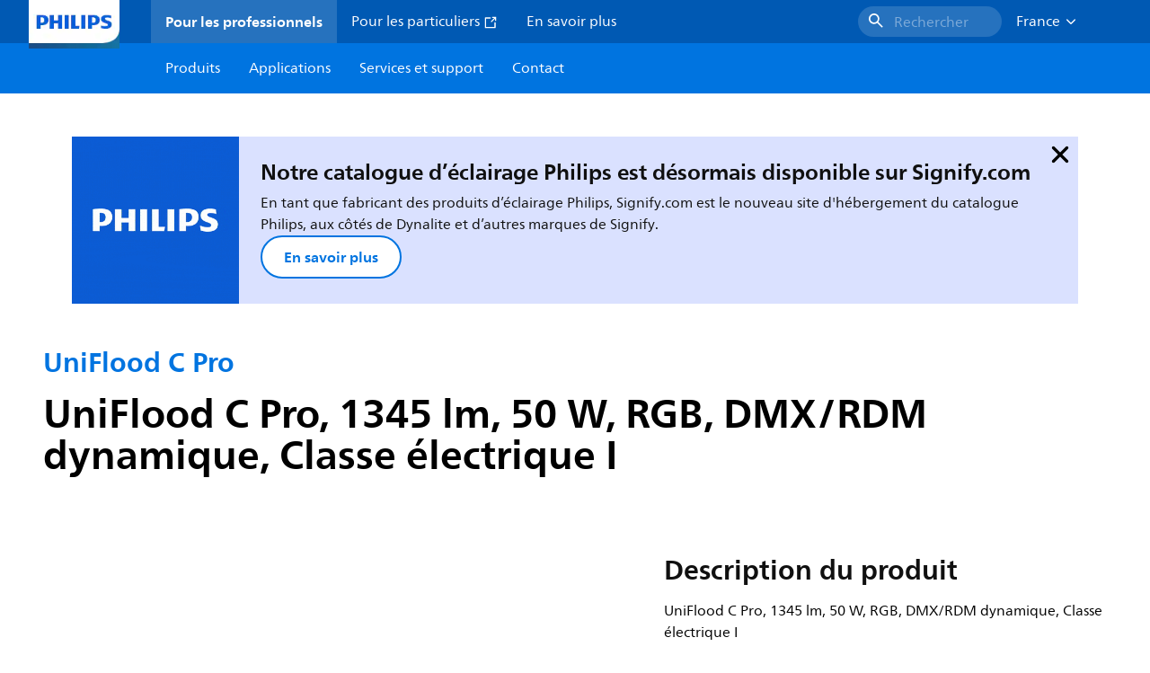

--- FILE ---
content_type: text/html;charset=utf-8
request_url: https://www.lighting.philips.fr/prof/luminaires-pour-l-exterieur/eclairage-architectural-par-projecteur/illumination/uniflood-c-pro/911401774843_EU/product
body_size: 273378
content:
<!DOCTYPE HTML>
<html lang="fr-FR">
<head>
    <meta charset="UTF-8"/>
    <title>Philips UniFlood C Pro,  1345 lm,  50 W,  RGB | Philips lighting</title>
    <script defer="defer" type="text/javascript" src="https://rum.hlx.page/.rum/@adobe/helix-rum-js@%5E2/dist/rum-standalone.js" data-routing="env=prod,tier=publish,ams=Philips Lighting (AEM)"></script>
<link rel="canonical" href="https://www.lighting.philips.fr/prof/luminaires-pour-l-exterieur/eclairage-architectural-par-projecteur/illumination/uniflood-c-pro/911401774843_EU/product"/>
    
    <meta name="description" content="911401774843 | UniFlood C Pro, 1345 lm, 50 W, RGB, DMX/RDM dynamique, Classe électrique I"/>
    <meta name="template" content="product-detail-page"/>
    <style>
        *,body{font-family:neuefrutigerworld-latin,tahoma,arial,helvetica,sans-serif}*,:after,:before{box-sizing:border-box}html{font-family:sans-serif;line-height:1.15;-webkit-text-size-adjust:100%;-ms-text-size-adjust:100%;-ms-overflow-style:scrollbar}header,main,nav,section{display:block}body{background-color:#fff;color:#101010;font-family:-apple-system,BlinkMacSystemFont,Segoe UI,Roboto,Helvetica Neue,Arial,sans-serif,Apple Color Emoji,Segoe UI Emoji,Segoe UI Symbol,Noto Color Emoji;font-size:1rem;font-weight:400;line-height:1.5;margin:0;text-align:left}ul{margin-bottom:1rem}ul{margin-top:0}ul ul{margin-bottom:0}strong{font-weight:bolder}a{background-color:transparent;text-decoration:none;-webkit-text-decoration-skip:objects}a{color:#0066a1}img{border-style:none}img,svg{vertical-align:middle}svg{overflow:hidden}button{border-radius:0}button{font-family:inherit;font-size:inherit;line-height:inherit;margin:0}button{overflow:visible}button{text-transform:none}button,html [type=button]{-webkit-appearance:button}[type=button]::-moz-focus-inner,button::-moz-focus-inner{border-style:none;padding:0}::-webkit-file-upload-button{-webkit-appearance:button;font:inherit}html{-webkit-font-smoothing:antialiased;-moz-osx-font-smoothing:grayscale}.xf-content-height.xf-content-height{margin:0}@media (prefers-reduced-motion:reduce){*,:after,:before{animation-delay:-1ms!important;animation-duration:1ms!important;animation-iteration-count:1!important;background-attachment:scroll!important;scroll-behavior:auto!important}}.aem-Grid{display:block;width:100%}.aem-Grid:after,.aem-Grid:before{content:" ";display:table}.aem-Grid:after{clear:both}.aem-GridColumn{box-sizing:border-box;clear:both}@media screen and (min-width:1025px){.aem-Grid--12 .aem-GridColumn.aem-GridColumn--default--12{clear:none;float:left;width:100%}.aem-Grid--default--12 .aem-GridColumn.aem-GridColumn--default--12{clear:none;float:left;width:100%}}.container{margin-left:auto;margin-right:auto;padding-left:1.4%;padding-right:1.4%;width:100%}@media (min-width:601px){.container{max-width:768px}}@media (min-width:769px){.container{max-width:1024px}}@media (min-width:1025px){.container{max-width:1520px}}.heading-4{font-weight:700;line-height:26px}.heading-4{font-size:20px;margin-bottom:24px}.heading-5{font-size:18px;line-height:22px}.heading-5,.heading-6{font-weight:700;margin-bottom:24px}.heading-6{font-size:16px;line-height:24px}.body-copy-1{font-weight:400}.body-copy-1{font-size:16px;line-height:24px;margin-bottom:48px}@media screen and (min-width:601px){.heading-4{font-weight:700;line-height:26px}.heading-4{font-size:20px;margin-bottom:24px}.heading-5{font-size:18px;line-height:22px}.heading-5,.heading-6{font-weight:700;margin-bottom:24px}.heading-6{font-size:16px;line-height:24px}.body-copy-1{font-weight:400}.body-copy-1{font-size:16px;line-height:24px;margin-bottom:48px}}@media screen and (min-width:769px){.heading-4{font-weight:700;line-height:28px}.heading-4{font-size:22px;margin-bottom:24px}.heading-5{font-size:18px;line-height:22px}.heading-5,.heading-6{font-weight:700;margin-bottom:24px}.heading-6{font-size:16px;line-height:24px}.body-copy-1{font-weight:400}.body-copy-1{font-size:16px;line-height:24px;margin-bottom:48px}}@media screen and (min-width:1025px){.heading-4{font-size:24px;line-height:30px}.heading-4,.heading-5{font-weight:700;margin-bottom:24px}.heading-5{font-size:22px;line-height:26px}.heading-6{font-size:16px;line-height:24px}.heading-6{font-weight:700;margin-bottom:24px}.body-copy-1{font-weight:400}.body-copy-1{font-size:16px;line-height:24px;margin-bottom:48px}}.theme--white{--container--background-color:#fff;background-color:#fff;color:#101010}.spacing-responsive-0--padding{padding-bottom:0;padding-top:0}.spacing-responsive-2--padding{padding-top:80px}@media screen and (min-width:769px){.spacing-responsive-2--padding{padding-top:104px}}@media screen and (min-width:1025px){.spacing-responsive-2--padding{padding-top:128px}}.spacing-responsive-2--padding{padding-bottom:80px}@media screen and (min-width:769px){.spacing-responsive-2--padding{padding-bottom:104px}}@media screen and (min-width:1025px){.spacing-responsive-2--padding{padding-bottom:128px}}.spacing-responsive-2--padding-bottom{padding-bottom:80px}@media screen and (min-width:769px){.spacing-responsive-2--padding-bottom{padding-bottom:104px}}@media screen and (min-width:1025px){.spacing-responsive-2--padding-bottom{padding-bottom:128px}}.icon{height:20px;width:20px}.icon--sm{height:12px;width:12px}.icon--md{height:16px;width:16px}.button{background-color:#101010;font-size:1.25rem;line-height:1rem;padding:24px 48px}.link{color:#0066a1}.link .icon{height:10px;vertical-align:middle;width:10px;fill:#0066a1}.button{background-color:#1432ff;border:none;line-height:16px;margin-bottom:24px;padding:12px 24px}.link{color:#1432ff;font-size:1rem;line-height:1.5rem;margin-bottom:12px}.link .icon{fill:#1432ff}.icon{display:inline-block}.icon{height:32px;width:32px}.icon--sm{height:16px;width:16px}.icon--md{height:24px;width:24px}.ecat-container{padding-left:24px;padding-right:24px;width:100%}@media screen and (min-width:601px){.ecat-container{padding-left:32px;padding-right:32px}}@media screen and (min-width:1025px){.ecat-container{padding-left:48px;padding-right:48px}}.cta-component .cta-component-wrapper{align-items:center;display:flex;flex-wrap:wrap}.location-bar-component{position:relative;z-index:1000}.section-cmp .aem-Grid{margin:0 -1.4%;width:auto}.section-cmp .aem-GridColumn{padding:0 1.4%}.container.spacing-responsive-2--padding{padding-bottom:24px;padding-top:24px}@media screen and (min-width:601px){.container.spacing-responsive-2--padding{padding-bottom:32px;padding-top:32px}}@media screen and (min-width:769px){.container.spacing-responsive-2--padding{padding-bottom:48px;padding-top:48px}}.breadcrumb-component{background-color:#fff}.back-to-top{background-color:#fff;border:1px solid #101010;border-radius:50%;bottom:56px;height:auto;opacity:0;padding:8px;position:fixed;right:16px;visibility:hidden;width:50px;z-index:700}.back-to-top__icon{display:block}.back-to-top .back-to-top__icon{color:#101010;height:14px;margin:0 auto;width:14px;fill:#101010}@media screen and (min-width:1025px){.back-to-top{bottom:16px;right:16px}}.back-to-top{border:none;bottom:24px;height:48px;padding:0;right:24px;width:48px}.back-to-top{background-color:#0074e0}.back-to-top .back-to-top__icon{height:24px;width:24px;fill:#fff}@media screen and (min-width:601px){.back-to-top{right:32px}}@media screen and (min-width:1025px){.back-to-top{right:48px}}.header__background{background-color:#575757;bottom:0;display:none;left:0;opacity:.3;position:fixed;right:0;top:56px;z-index:2}@media screen and (min-width:1025px){.header__background{top:104px}}.header__top-container{background-color:#0059b3;display:flex;grid-row:1;height:56px;z-index:801}.header__top-container--icons{align-items:center;display:flex;margin-right:32px}.header__top-container--icons-search .icon{fill:#fff}.header__top-container-item,.header__top-container-items,.header__top-container-search{display:none}.header__logo-link{height:100%;margin-left:24px;margin-right:auto;width:100%;z-index:801}.header__logo-img{height:63px;width:121px}.header-top-container__hamburger{display:flex;justify-content:center;margin-left:8px;width:24px}.header-top-container__hamburger-icon-wrapper{display:flex;flex-direction:column;height:24px;justify-content:center}.header-top-container__hamburger-icon--item{background:#fff;border-radius:6px;height:2px;width:16px}.header-top-container__hamburger-icon--spacer{padding-bottom:4px}@media screen and (min-width:1025px){.header__top-container{background-color:#0059b3;color:#fff;display:grid;grid-row:1;grid-template-columns:repeat(20,5%);grid-template-rows:48px;height:48px}.header__top-container--icons{display:none}.header__top-container-right{align-items:center;display:flex;grid-column:14/20;justify-content:flex-end}.header__top-container-items{align-items:center;display:flex;grid-column:3/14;height:48px;list-style:none;margin-right:auto}.header__top-container-item{align-items:center;color:#fff;display:flex;height:48px;padding:16px;text-align:center}.header__top-container-item .main__list-item-icon{fill:#fff}.header__top-container-item .top-container-item__link{color:currentColor}.header__top-container-item.active{background:hsla(0,0%,100%,.15);font-weight:700}.header__top-container-search{align-items:center;display:flex;grid-column:16/19;margin-bottom:0;margin-left:-64px;margin-right:16px}.header__top-container-search .cta-component__link.button{background-color:#2672be;border:none;color:#7daad8;margin:0;padding:4px 8px;text-align:left;width:160px}.header__top-container-search .cta-component__link.button .cta-component-text{padding-left:8px;vertical-align:-2px}.header__top-container-search .cta-component__link.button .icon{height:24px;width:24px;fill:#fff}.header__logo-link{align-self:flex-end;grid-column:1/3;height:100%;margin-left:32px;width:auto}.header__logo-img{height:54px;width:101px}.flyout{background-color:#f7f7f7;color:#000;display:none;left:0;margin-top:56px;max-height:calc(100vh - 128px);position:absolute;width:100%;z-index:800}.flyout__items{background-color:#fff;height:100%;max-width:25%;width:100%}.flyout__items-list{align-items:center;display:flex;flex-direction:column;height:100%;list-style:none;overflow-y:auto;padding:48px 0 48px 32px}.flyout__items-list--item{width:232px}.flyout__items-list--item:not(:last-child){margin-bottom:32px}.flyout__items-list--link{color:#171717;font-weight:400;margin-bottom:0}.flyout__sub-items{background-color:#f7f7f7;display:none;grid-column:2;justify-content:flex-start;padding-left:48px;padding-top:48px;width:100%}.flyout__sub-items--automatic{gap:32px;grid-template-columns:repeat(2,272px);max-height:664px;overflow-y:auto;padding-bottom:80px}.flyout__sub-items--manual{grid-template-columns:1fr 2fr;padding-bottom:80px;padding-left:80px}.flyout__sub-items--manual .wrapper{max-width:268px}.flyout__wrapper{display:flex;width:100%}.sub-item{align-items:flex-end;background-color:#fff;border-bottom-color:transparent;border-bottom-style:solid;border-radius:var(--corner-radius-2);display:flex;height:120px;justify-content:space-between;padding-bottom:16px;padding-left:16px;padding-right:16px;position:relative;width:272px}.sub-item__image{height:120px;margin-bottom:-16px;-o-object-fit:contain;object-fit:contain;width:92px}.sub-item__link{color:#171717;text-decoration:none}.wrapper-external{grid-column:1/4;text-align:center}}@media screen and (min-width:1281px){.flyout__sub-items--automatic{grid-template-columns:repeat(3,272px);grid-template-rows:repeat(4,120px)}}.desktop-menu,.desktop-menu__list{display:none}@media screen and (min-width:1025px){.mobile-menu{display:none}.desktop-menu{background-color:#0074e0;display:grid;grid-row:2;grid-template-columns:repeat(20,5%);grid-template-rows:56px;position:relative}.desktop-menu__wrapper{background-color:#0074e0;display:flex;grid-column:3/none;grid-row:1;height:56px;list-style:none}.desktop-menu__list{display:flex;width:auto}.desktop-menu__list-link{color:#fff;padding:16px}.desktop-menu__list-link-inner{color:#fff}}.mobile-menu{background-color:#fff;color:#171717;display:flex;flex-direction:column;inset:56px 0 0 0;opacity:0;overflow:hidden;padding:48px 0 48px 24px;position:fixed;transform:translateX(-100%);width:100%;z-index:800}.mobile-menu__items{height:100%;margin-bottom:80px;margin-right:-4px;max-height:420px;overflow:auto;padding:0}.mobile-menu__item{display:flex;margin-right:24px}.mobile-menu__item-link{align-items:center;color:#171717;display:flex;font-weight:400;justify-content:space-between;margin-bottom:0;width:100%}.mobile-menu__item:not(:last-child){margin-bottom:32px}.mobile-menu__utility-items{list-style:none;margin-bottom:24px;padding:0}.mobile-menu__utility-item:not(:last-child){margin-bottom:24px}.mobile-menu__utility-item .utility-item__link{margin-bottom:0}.mobile-submenu{background-color:#fff;display:flex;flex-direction:column;height:100%;left:0;margin-left:100vw;position:absolute;top:0;transform:translateX(100%);width:100%;z-index:1}.mobile-submenu__header{margin-left:24px;margin-top:32px}.mobile-submenu__category-title{margin-bottom:32px}.mobile-submenu__back-btn{align-items:center;display:flex;margin-bottom:0}.mobile-submenu__back-btn-icon{margin-left:0;margin-right:8px;fill:#0074e0}.mobile-submenu__wrapper{height:594px;margin-left:24px;margin-right:-4px;margin-top:32px;overflow:auto}.mobile-submenu__items{list-style:none;margin-right:24px;padding:0}.mobile-submenu__item{font-weight:700}.mobile-submenu__item:not(:last-child){margin-bottom:32px}.mobile-submenu__item-link{align-items:center;display:flex;font-weight:400;justify-content:space-between;margin-bottom:0}.mobile-submenu__item-icon{flex-shrink:0}.mobile-submenu__item-target-link{color:#000;font-weight:400}@media screen and (min-width:601px){.mobile-menu{bottom:unset;height:auto;overflow-y:auto;padding-bottom:64px}.mobile-menu__item{margin-right:32px}.mobile-menu__items{display:table;height:100%;margin-bottom:104px;max-height:none;overflow:auto}.mobile-submenu__wrapper{height:100%;margin-bottom:64px;margin-left:0;margin-right:-4px;overflow:auto;padding:0 0 0 24px}.mobile-submenu__header{margin-top:64px}.mobile-submenu__items{margin-right:32px}}@media screen and (min-width:769px){.mobile-menu{padding:64px 0 64px 32px}.mobile-menu__items{margin-bottom:128px}.mobile-submenu__wrapper{margin-bottom:64px;margin-top:48px;padding-left:32px}}@media screen and (min-width:1025px){.mobile-menu,.mobile-menu__item,.mobile-submenu{display:none}}:root{--spacing-4:16px;--accordion__header--padding:16px 0;--color-grey-300:#eee;--accordion__header--border-top-style:none;--accordion__content--border-top-style:none;--icon--sm--width:24px;--icon--sm--height:24px}.top-country-selector__heading{color:#0074e0;margin-bottom:0;margin-left:24px}.top-country-selector__heading--desktop{display:none}.top-country-selector__heading--mobile{align-items:center;display:flex;margin:0}.top-country-selector__heading-wrapper{align-items:center;display:flex;white-space:nowrap}.top-country-selector__heading-name{margin-bottom:0;margin-right:4px}.top-country-selector__heading-name.link{margin-bottom:0}.top-country-selector__arrow--desktop{display:none}.top-country-selector__arrow--mobile{fill:#0074e0}@media screen and (min-width:1025px){.header__desktop-lang-selector{grid-column:none}.top-country-selector__heading{color:#fff;font-weight:400;margin-left:0}.top-country-selector__heading--desktop{display:flex}.top-country-selector__heading--mobile{display:none}.top-country-selector__arrow--desktop{display:block;height:16px;margin-right:16px;width:16px;fill:#fff;transform:rotate(180deg)}.top-country-selector__arrow--mobile{display:none}}.breadcrumbs-component{background:#f7f7f7}.breadcrumbs__back .icon,.breadcrumbs__icon{color:#dbdbdb;fill:#dbdbdb}.breadcrumbs__back{align-items:center;display:flex;padding:16px 0}.breadcrumbs__back-link{color:#171717;margin-left:8px;text-decoration:none}.breadcrumbs__items{display:none}.breadcrumbs__item{align-items:center;display:flex}@media screen and (min-width:1025px){.breadcrumbs{margin-top:0}.breadcrumbs__back{display:none}.breadcrumbs__items{align-items:center;display:flex;flex-wrap:wrap;margin:0;padding:8px 0}.breadcrumbs__item{font-size:14px;line-height:24px;list-style:none;padding:4px 16px 4px 0}.breadcrumbs__item:last-child{padding-right:0}.breadcrumbs__item-current,.breadcrumbs__item-link{color:#171717}.breadcrumbs__item-link{margin-right:8px;text-decoration:none}}@media screen and (min-width:0){.container,.container--fluid{padding:0 16px}.container--fluid.no-gutter{padding-left:0;padding-right:0}.container--fluid.no-gutter .aem-Grid{margin-left:0;margin-right:0}.container--fluid.no-gutter .aem-GridColumn{padding-left:0;padding-right:0}}@media screen and (min-width:601px){.container,.container--fluid{padding:0 32px}}@media screen and (min-width:769px){.container,.container--fluid{padding:0 40px}}@media screen and (min-width:1025px){.container,.container--fluid{padding:0 80px}}@media screen and (min-width:1281px){.container,.container--fluid{padding:0 100px}}@media screen and (min-width:1441px){.container,.container--fluid{padding:0 160px}}@media screen and (min-width:1920px){.container,.container--fluid{padding:0}}.button{background-color:#0074e0;border:2px solid #0074e0;border-radius:2em;color:#fff;display:inline-block;font-size:16px;font-weight:700;line-height:20px;margin-bottom:48px;margin-right:0;padding:16px 24px;position:relative;text-align:center}.button .icon{fill:currentColor}.link{background:0 0;border:none}.link{color:#0074e0;display:inline-block;font-size:16px;font-weight:700;line-height:24px;margin-bottom:16px}.link .icon{height:16px;margin-left:2px;vertical-align:-3px;width:16px;fill:#0074e0}.button .icon{height:12px;width:12px}:root{--corner-radius-0:0;--corner-radius-1:2px;--corner-radius-2:4px;--corner-radius-3:6px;--corner-radius-4:12px;--corner-radius-5:100px}

    </style>

    <link rel="preconnect" href="https://www.assets.signify.com"/>
<link rel="preconnect" href="https://assets.adobedtm.com"/>
    
    
    
    
    
    
    
        <link rel="preload" href="/etc.clientlibs/signify-brand-philips-lighting/clientlibs/clientlib-main/resources/fonts/neuefrutigerworld-book-latin.woff2" as="font" type="font/woff2" crossorigin="anonymous"/>
        <link rel="preload" href="/etc.clientlibs/signify-brand-philips-lighting/clientlibs/clientlib-main/resources/fonts/neuefrutigerworld-bold-latin.woff2" as="font" type="font/woff2" crossorigin="anonymous"/>
    


    

    
    <meta property="og:title" content="Philips UniFlood C Pro | Philips lighting"/>
    <meta property="og:description" content="UniFlood C Pro, 1345 lm, 50 W, RGB, DMX/RDM dynamique, Classe électrique I | Philips lighting"/>
    <meta property="og:type" content="product"/>
    <meta property="og:url" content="https://www.lighting.philips.fr/prof/luminaires-pour-l-exterieur/eclairage-architectural-par-projecteur/illumination/uniflood-c-pro/911401774843_EU/product"/>
    <meta property="og:image" content="https://www.assets.signify.com/is/image/Signify/BVP372_SPP"/>
    <meta property="og:site_name" content="Philips lighting"/>


    

    
    
    <meta name="viewport" content="width=device-width, initial-scale=1, shrink-to-fit=no"/>
    
        <meta content="index, follow" name="robots"/>
    

    
    
    

    
    <meta class="elastic" name="page_type" content="productdetails"/>
    <meta class="elastic" name="label" content="Produit"/>
    <meta class="elastic" name="iss_title" content="BVP372 18LED RGB 220V 60 DMX 50W HP"/>
    <meta class="elastic" name="locale" content="fr_FR"/>
    <meta class="elastic" name="last_modified" content="2025-09-05T15:16:37.427Z"/>
    <meta class="elastic" name="baseurl" content="https://www.lighting.philips.fr/prof/luminaires-pour-l-exterieur/eclairage-architectural-par-projecteur/illumination/uniflood-c-pro/911401774843_EU/product"/>
    <meta class="elastic" name="image" content="https://www.assets.signify.com/is/image/Signify/BVP372_SPP"/>
    <meta class="elastic" name="brand" content="Philips lighting"/>
    <meta class="elastic" name="asset_url" content="https://www.signify.com/content/dam/signify/master/homepage/logo-philips.png"/>
    <meta class="elastic" name="sector" content="B2B_LI"/>
    <meta class="elastic" name="env" content="prd"/>
    <meta class="elastic" name="keyword" content="BVP372 18LED RGB 220V 60 DMX 50W HP,UniFlood C Pro,Illumination,Éclairage architectural par projecteur,Luminaires pour l&#39;extérieur,911401774843,50466099"/>
    <meta class="elastic" name="breadcrumb" content="Accueil|Produits|Luminaires pour l&#39;extérieur|Éclairage architectural par projecteur|Illumination|UniFlood C Pro|BVP372 18LED RGB 220V 60 DMX 50W HP"/>
    <meta class="elastic" name="leaflet_url" content="https://www.assets.signify.com/is/content/Signify/911401774843_EU.fr_FR.PROF.FP"/>
    <meta class="elastic" name="leaflet_url_label" content="Télécharger"/>
    <meta class="elastic" name="summary" content="Libérez votre créativité avec cette famille de projecteurs LED design pour des applications d&#39;éclairage architectural fixes et dynamiques sur façade."/>
    <meta class="elastic" name="product_group" content="Luminaires pour l&#39;extérieur"/>
    <meta class="elastic" name="category" content="Éclairage architectural par projecteur"/>
    <meta class="elastic" name="product_id_family" content="LP_CF_BVP371_EU"/>
    <meta class="elastic" name="product_id" content="911401774843_EU"/>
    <meta class="elastic" name="type" content="product"/>
    <meta class="elastic" name="order_code" content="50466099"/>
    <meta class="elastic" name="code_12nc" content="911401774843"/>
    <meta class="elastic" name="ean_code" content="8720169504660"/>
    

    <link rel="preload" as="image" href="https://www.assets.signify.com/is/image/Signify/BVP372_SPP?wid=896&hei=504&qlt=82" media="(min-width: 1441px)"/>
    <link rel="preload" as="image" href="https://www.assets.signify.com/is/image/Signify/BVP372_SPP?wid=655&hei=368&qlt=82" media="(min-width: 1025px) and (max-width: 1440px)"/>
    <link rel="preload" as="image" href="https://www.assets.signify.com/is/image/Signify/BVP372_SPP?wid=704&hei=410&qlt=82" media="(min-width: 601px) and (max-width: 1024px)"/>
    <link rel="preload" as="image" href="https://www.assets.signify.com/is/image/Signify/BVP372_SPP?wid=375&hei=375&qlt=82" media="(max-width: 600px)"/>


    
    <script type="application/ld+json">{"@context":"http://schema.org","@type":"BreadcrumbList","itemListElement":[{"@type":"ListItem","position":1,"name":"Produits","item":"https://www.lighting.philips.fr/prof"},{"@type":"ListItem","position":2,"name":"Luminaires pour l'extérieur","item":"https://www.lighting.philips.fr/prof/luminaires-pour-l-exterieur"},{"@type":"ListItem","position":3,"name":"Éclairage architectural par projecteur","item":"https://www.lighting.philips.fr/prof/luminaires-pour-l-exterieur/eclairage-architectural-par-projecteur/PROJECT_CA/category"},{"@type":"ListItem","position":4,"name":"Illumination","item":"https://www.lighting.philips.fr/prof/luminaires-pour-l-exterieur/eclairage-architectural-par-projecteur/illumination/PROJAFLD_SU/category"},{"@type":"ListItem","position":5,"name":"UniFlood C Pro","item":"https://www.lighting.philips.fr/prof/luminaires-pour-l-exterieur/eclairage-architectural-par-projecteur/illumination/uniflood-c-pro/LP_CF_BVP371_EU/family"},{"@type":"ListItem","position":6,"name":"BVP372 18LED RGB 220V 60 DMX 50W HP"}]}</script>


    
    <script>
        function Z(e){const o=e+"=",t=decodeURIComponent(document.cookie);for(let e of t.split(";")){for(;" "===e.charAt(0);)e=e.slice(1);if(0===e.indexOf(o))return e.substring(o.length,e.length)}return""};

        if ((Z('cmapi_cookie_privacy').includes('2'))) {
            !function(e,a,n,t){var i=e.head;if(i){
                if (a) return;
                var o=e.createElement("style");
                o.id="alloy-prehiding",o.innerText=n,i.appendChild(o),setTimeout(function(){o.parentNode&&o.parentNode.removeChild(o)},t)}}
            (document, document.location.href.indexOf("adobe_authoring_enabled") !== -1, "body { opacity: 0 !important }", 3000);
        }
    </script>


    

    
<script>
    window.pageLoadInfo = "{\x22page\x22:{\x22products\x22:[{\x22Name\x22:\x22BVP372 18LED RGB 220V 60 DMX 50W HP\x22,\x22order_code\x22:\x22911401774843\x22,\x22full_order_code\x22:\x22872016950466099\x22,\x22itemId\x22:\x22911401774843_EU\x22,\x22itemCategory\x22:\x22PROJECT_CA\x22,\x22itemCategory2\x22:\x22PROJAFLD_SU\x22,\x22itemCategory3\x22:\x22LP_CF_BVP371_EU\x22,\x22brand\x22:\x22Philips\x22}],\x22pageInfo\x22:{\x22pageID\x22:\x22\/content\/b2b\u002Dphilips\u002Dlighting\/fr\/fr\/prof\/product\u002Ddetail\u002Dpage\x22,\x22pageName\x22:\x22911401774843_EU\x22,\x22environment\x22:\x22prd\x22,\x22issueDate\x22:\x222025\u002D09\u002D05T15:16:37.427Z\x22,\x22breadcrumbs\x22:[\x22Accueil\x22,\x22Produits\x22,\x22Luminaires pour l\\u0027extérieur\x22,\x22Éclairage architectural par projecteur\x22,\x22Illumination\x22,\x22UniFlood C Pro\x22,\x22BVP372 18LED RGB 220V 60 DMX 50W HP\x22],\x22thumbnailUrl\x22:\x22https:\/\/www.assets.signify.com\/is\/image\/Signify\/BVP372_SPP\x22},\x22category\x22:{\x22pageType\x22:\x22product\u002Ddetail\u002Dpage\x22,\x22categories\x22:[\x22ecat_prof\x22,\x22luminaires_pour_l\\u0027extérieur\x22,\x22éclairage_architectural_par_projecteur\u002Dillumination\x22,\x22uniflood_c_pro\x22,\x22911401774843_EU\x22],\x22categoryIds\x22:[\x22ecat_prof\x22,\x22OCOUTD_GR\x22,\x22PROJECT_CA\x22,\x22PROJAFLD_SU\x22,\x22LP_CF_BVP371_EU\x22,\x22911401774843_EU\x22],\x22primaryCategory\x22:\x22ecat_prof\x22},\x22attributes\x22:{\x22locale\x22:\x22fr\u002DFR\x22,\x22country\x22:\x22FR\x22,\x22language\x22:\x22fr\x22,\x22brand\x22:\x22Philips lighting\x22}}}";
</script>

    
    
    
<script src="/etc.clientlibs/signify-brand-philips-lighting/clientlibs/clientlib-head.min.e04cecb2513bd1324a023ae82657c91e.js" async></script>



    
    
    
<script src="/etc.clientlibs/signify-brand-philips-lighting/clientlibs/clientlib-main-non-critical.min.2065528ad183e19ab04ff74203ebaabb.js" defer></script>



    
    
    
<link rel="stylesheet" href="/etc.clientlibs/signify-brand-philips-lighting/clientlibs/clientlib-main-non-critical.min.1c4e4d33a3989ef24427a3cc7f8e4900.css" type="text/css">



    
    

    

    
    

    

    


        <script type="text/javascript" src="//assets.adobedtm.com/ebfef13a1211/62f4ae774bb6/launch-03ecc55811c4.min.js" async></script>



    
    

    

    
    <link rel="icon" href="/etc.clientlibs/signify-brand-philips-lighting/clientlibs/clientlib-main/resources/favicons/favicon.ico"/>


    <script>
        signify = {config: {"locale":"fr_FR","paths":{"icons":"/etc.clientlibs/signify-brand-philips-lighting/clientlibs/clientlib-main/resources/icons/"},"country":"FR","authorMode":false}}
    </script>
</head>
<body class="product-page page basicpage">



    


    



    
    
    
    
        
                
    <location-bar :alternative-locales="[{&#34;locale&#34;:&#34;Argentina&#34;,&#34;isoCode&#34;:&#34;es_AR&#34;,&#34;language&#34;:&#34;es&#34;,&#34;country&#34;:&#34;AR&#34;,&#34;url&#34;:&#34;https://www.lighting.philips.com.ar&#34;},{&#34;locale&#34;:&#34;Australia&#34;,&#34;isoCode&#34;:&#34;en_AU&#34;,&#34;language&#34;:&#34;en&#34;,&#34;country&#34;:&#34;AU&#34;,&#34;url&#34;:&#34;https://www.lighting.philips.com.au&#34;},{&#34;locale&#34;:&#34;Austria&#34;,&#34;isoCode&#34;:&#34;de_AT&#34;,&#34;language&#34;:&#34;de&#34;,&#34;country&#34;:&#34;AT&#34;,&#34;url&#34;:&#34;https://www.lighting.philips.at&#34;},{&#34;locale&#34;:&#34;Belgium (Dutch)&#34;,&#34;isoCode&#34;:&#34;nl_BE&#34;,&#34;language&#34;:&#34;nl&#34;,&#34;country&#34;:&#34;BE&#34;,&#34;url&#34;:&#34;https://www.lighting.philips.be&#34;},{&#34;locale&#34;:&#34;Belgium (French)&#34;,&#34;isoCode&#34;:&#34;fr_BE&#34;,&#34;language&#34;:&#34;fr&#34;,&#34;country&#34;:&#34;BE&#34;,&#34;url&#34;:&#34;https://www.lighting.philips.be/fr&#34;},{&#34;locale&#34;:&#34;Brazil&#34;,&#34;isoCode&#34;:&#34;pt_BR&#34;,&#34;language&#34;:&#34;pt&#34;,&#34;country&#34;:&#34;BR&#34;,&#34;url&#34;:&#34;https://www.lighting.philips.com.br&#34;},{&#34;locale&#34;:&#34;Bulgaria&#34;,&#34;isoCode&#34;:&#34;bg_BG&#34;,&#34;language&#34;:&#34;bg&#34;,&#34;country&#34;:&#34;BG&#34;,&#34;url&#34;:&#34;https://www.lighting.philips.bg&#34;},{&#34;locale&#34;:&#34;Canada (English)&#34;,&#34;isoCode&#34;:&#34;en_CA&#34;,&#34;language&#34;:&#34;en&#34;,&#34;country&#34;:&#34;CA&#34;,&#34;url&#34;:&#34;https://www.lighting.philips.ca&#34;},{&#34;locale&#34;:&#34;Canada (French)&#34;,&#34;isoCode&#34;:&#34;fr_CA&#34;,&#34;language&#34;:&#34;fr&#34;,&#34;country&#34;:&#34;CA&#34;,&#34;url&#34;:&#34;https://www.lighting.philips.ca/fr&#34;},{&#34;locale&#34;:&#34;Central America&#34;,&#34;isoCode&#34;:&#34;es_PA&#34;,&#34;language&#34;:&#34;es&#34;,&#34;country&#34;:&#34;PA&#34;,&#34;url&#34;:&#34;https://www.centralamerica.lighting.philips.com&#34;},{&#34;locale&#34;:&#34;Chile&#34;,&#34;isoCode&#34;:&#34;es_CL&#34;,&#34;language&#34;:&#34;es&#34;,&#34;country&#34;:&#34;CL&#34;,&#34;url&#34;:&#34;https://www.lighting.philips.cl&#34;},{&#34;locale&#34;:&#34;China&#34;,&#34;isoCode&#34;:&#34;zh_CN&#34;,&#34;language&#34;:&#34;zh&#34;,&#34;country&#34;:&#34;CN&#34;,&#34;url&#34;:&#34;https://www.lighting.philips.com.cn&#34;},{&#34;locale&#34;:&#34;Colombia&#34;,&#34;isoCode&#34;:&#34;es_CO&#34;,&#34;language&#34;:&#34;es&#34;,&#34;country&#34;:&#34;CO&#34;,&#34;url&#34;:&#34;https://www.lighting.philips.com.co&#34;},{&#34;locale&#34;:&#34;Croatia&#34;,&#34;isoCode&#34;:&#34;hr_HR&#34;,&#34;language&#34;:&#34;hr&#34;,&#34;country&#34;:&#34;HR&#34;,&#34;url&#34;:&#34;https://www.lighting.philips.hr&#34;},{&#34;locale&#34;:&#34;Czech&#34;,&#34;isoCode&#34;:&#34;cs_CZ&#34;,&#34;language&#34;:&#34;cs&#34;,&#34;country&#34;:&#34;CZ&#34;,&#34;url&#34;:&#34;https://www.lighting.philips.cz&#34;},{&#34;locale&#34;:&#34;Denmark&#34;,&#34;isoCode&#34;:&#34;da_DK&#34;,&#34;language&#34;:&#34;da&#34;,&#34;country&#34;:&#34;DK&#34;,&#34;url&#34;:&#34;https://www.lighting.philips.dk&#34;},{&#34;locale&#34;:&#34;Estonia&#34;,&#34;isoCode&#34;:&#34;et_EE&#34;,&#34;language&#34;:&#34;et&#34;,&#34;country&#34;:&#34;EE&#34;,&#34;url&#34;:&#34;https://www.lighting.philips.ee&#34;},{&#34;locale&#34;:&#34;Egypt (English)&#34;,&#34;isoCode&#34;:&#34;en_EG&#34;,&#34;language&#34;:&#34;en&#34;,&#34;country&#34;:&#34;EG&#34;,&#34;url&#34;:&#34;https://www.lighting.philips.com.eg&#34;},{&#34;locale&#34;:&#34;Finland&#34;,&#34;isoCode&#34;:&#34;fi_FI&#34;,&#34;language&#34;:&#34;fi&#34;,&#34;country&#34;:&#34;FI&#34;,&#34;url&#34;:&#34;https://www.lighting.philips.fi&#34;},{&#34;locale&#34;:&#34;France&#34;,&#34;isoCode&#34;:&#34;fr_FR&#34;,&#34;language&#34;:&#34;fr&#34;,&#34;country&#34;:&#34;FR&#34;,&#34;url&#34;:&#34;https://www.lighting.philips.fr&#34;},{&#34;locale&#34;:&#34;Germany&#34;,&#34;isoCode&#34;:&#34;de_DE&#34;,&#34;language&#34;:&#34;de&#34;,&#34;country&#34;:&#34;DE&#34;,&#34;url&#34;:&#34;https://www.lighting.philips.de&#34;},{&#34;locale&#34;:&#34;Ghana&#34;,&#34;isoCode&#34;:&#34;en_GH&#34;,&#34;language&#34;:&#34;en&#34;,&#34;country&#34;:&#34;GH&#34;,&#34;url&#34;:&#34;https://www.lighting.philips.com.gh&#34;},{&#34;locale&#34;:&#34;Greece&#34;,&#34;isoCode&#34;:&#34;el_GR&#34;,&#34;language&#34;:&#34;el&#34;,&#34;country&#34;:&#34;GR&#34;,&#34;url&#34;:&#34;https://www.lighting.philips.gr&#34;},{&#34;locale&#34;:&#34;Hong Kong (English)&#34;,&#34;isoCode&#34;:&#34;en_HK&#34;,&#34;language&#34;:&#34;en&#34;,&#34;country&#34;:&#34;HK&#34;,&#34;url&#34;:&#34;https://www.lighting.philips.com.hk&#34;},{&#34;locale&#34;:&#34;Hungary&#34;,&#34;isoCode&#34;:&#34;hu_HU&#34;,&#34;language&#34;:&#34;hu&#34;,&#34;country&#34;:&#34;HU&#34;,&#34;url&#34;:&#34;https://www.lighting.philips.hu&#34;},{&#34;locale&#34;:&#34;India&#34;,&#34;isoCode&#34;:&#34;en_IN&#34;,&#34;language&#34;:&#34;en&#34;,&#34;country&#34;:&#34;IN&#34;,&#34;url&#34;:&#34;https://www.lighting.philips.co.in&#34;},{&#34;locale&#34;:&#34;Indonesia (English)&#34;,&#34;isoCode&#34;:&#34;en_ID&#34;,&#34;language&#34;:&#34;en&#34;,&#34;country&#34;:&#34;ID&#34;,&#34;url&#34;:&#34;https://www.lighting.philips.co.id&#34;},{&#34;locale&#34;:&#34;Indonesia (Bahasa)&#34;,&#34;isoCode&#34;:&#34;id_ID&#34;,&#34;language&#34;:&#34;id&#34;,&#34;country&#34;:&#34;ID&#34;,&#34;url&#34;:&#34;https://www.lighting.philips.co.id/id&#34;},{&#34;locale&#34;:&#34;Ireland&#34;,&#34;isoCode&#34;:&#34;en_IE&#34;,&#34;language&#34;:&#34;en&#34;,&#34;country&#34;:&#34;IE&#34;,&#34;url&#34;:&#34;https://www.lighting.philips.ie&#34;},{&#34;locale&#34;:&#34;Israel&#34;,&#34;isoCode&#34;:&#34;en_IL&#34;,&#34;language&#34;:&#34;en&#34;,&#34;country&#34;:&#34;IL&#34;,&#34;url&#34;:&#34;https://www.lighting.philips.co.il&#34;},{&#34;locale&#34;:&#34;Italy&#34;,&#34;isoCode&#34;:&#34;it_IT&#34;,&#34;language&#34;:&#34;it&#34;,&#34;country&#34;:&#34;IT&#34;,&#34;url&#34;:&#34;https://www.lighting.philips.it&#34;},{&#34;locale&#34;:&#34;Japan&#34;,&#34;isoCode&#34;:&#34;ja_JP&#34;,&#34;language&#34;:&#34;ja&#34;,&#34;country&#34;:&#34;JP&#34;,&#34;url&#34;:&#34;https://www.lighting.philips.co.jp&#34;},{&#34;locale&#34;:&#34;Kazakhstan&#34;,&#34;isoCode&#34;:&#34;ru_KZ&#34;,&#34;language&#34;:&#34;ru&#34;,&#34;country&#34;:&#34;KZ&#34;,&#34;url&#34;:&#34;https://www.lighting.philips.kz&#34;},{&#34;locale&#34;:&#34;Kenya&#34;,&#34;isoCode&#34;:&#34;en_KE&#34;,&#34;language&#34;:&#34;en&#34;,&#34;country&#34;:&#34;KE&#34;,&#34;url&#34;:&#34;https://www.lighting.philips.co.ke&#34;},{&#34;locale&#34;:&#34;Korea&#34;,&#34;isoCode&#34;:&#34;ko_KR&#34;,&#34;language&#34;:&#34;ko&#34;,&#34;country&#34;:&#34;KR&#34;,&#34;url&#34;:&#34;https://www.lighting.philips.co.kr&#34;},{&#34;locale&#34;:&#34;Latvia&#34;,&#34;isoCode&#34;:&#34;lv_LV&#34;,&#34;language&#34;:&#34;lv&#34;,&#34;country&#34;:&#34;LV&#34;,&#34;url&#34;:&#34;https://www.lighting.philips.lv&#34;},{&#34;locale&#34;:&#34;Lithuania&#34;,&#34;isoCode&#34;:&#34;lt_LT&#34;,&#34;language&#34;:&#34;lt&#34;,&#34;country&#34;:&#34;LT&#34;,&#34;url&#34;:&#34;https://www.lighting.philips.lt&#34;},{&#34;locale&#34;:&#34;Malaysia&#34;,&#34;isoCode&#34;:&#34;en_MY&#34;,&#34;language&#34;:&#34;en&#34;,&#34;country&#34;:&#34;MY&#34;,&#34;url&#34;:&#34;https://www.lighting.philips.com.my&#34;},{&#34;locale&#34;:&#34;Mexico&#34;,&#34;isoCode&#34;:&#34;es_MX&#34;,&#34;language&#34;:&#34;es&#34;,&#34;country&#34;:&#34;MX&#34;,&#34;url&#34;:&#34;https://www.lighting.philips.com.mx&#34;},{&#34;locale&#34;:&#34;Middle East (English)&#34;,&#34;isoCode&#34;:&#34;en_AE&#34;,&#34;language&#34;:&#34;en&#34;,&#34;country&#34;:&#34;AE&#34;,&#34;url&#34;:&#34;https://www.mea.lighting.philips.com&#34;},{&#34;locale&#34;:&#34;Morocco&#34;,&#34;isoCode&#34;:&#34;fr_MA&#34;,&#34;language&#34;:&#34;fr&#34;,&#34;country&#34;:&#34;MA&#34;,&#34;url&#34;:&#34;https://www.lighting.philips.ma&#34;},{&#34;locale&#34;:&#34;Netherlands&#34;,&#34;isoCode&#34;:&#34;nl_NL&#34;,&#34;language&#34;:&#34;nl&#34;,&#34;country&#34;:&#34;NL&#34;,&#34;url&#34;:&#34;https://www.lighting.philips.nl&#34;},{&#34;locale&#34;:&#34;New Zealand&#34;,&#34;isoCode&#34;:&#34;en_NZ&#34;,&#34;language&#34;:&#34;en&#34;,&#34;country&#34;:&#34;NZ&#34;,&#34;url&#34;:&#34;https://www.lighting.philips.co.nz&#34;},{&#34;locale&#34;:&#34;Nigeria&#34;,&#34;isoCode&#34;:&#34;en_NG&#34;,&#34;language&#34;:&#34;en&#34;,&#34;country&#34;:&#34;NG&#34;,&#34;url&#34;:&#34;https://www.lighting.philips.ng&#34;},{&#34;locale&#34;:&#34;Norway&#34;,&#34;isoCode&#34;:&#34;no_NO&#34;,&#34;language&#34;:&#34;no&#34;,&#34;country&#34;:&#34;NO&#34;,&#34;url&#34;:&#34;https://www.lighting.philips.no&#34;},{&#34;locale&#34;:&#34;Pakistan&#34;,&#34;isoCode&#34;:&#34;en_PK&#34;,&#34;language&#34;:&#34;en&#34;,&#34;country&#34;:&#34;PK&#34;,&#34;url&#34;:&#34;https://www.lighting.philips.com.pk&#34;},{&#34;locale&#34;:&#34;Peru&#34;,&#34;isoCode&#34;:&#34;es_PE&#34;,&#34;language&#34;:&#34;es&#34;,&#34;country&#34;:&#34;PE&#34;,&#34;url&#34;:&#34;https://www.lighting.philips.com.pe&#34;},{&#34;locale&#34;:&#34;Philippines&#34;,&#34;isoCode&#34;:&#34;en_PH&#34;,&#34;language&#34;:&#34;en&#34;,&#34;country&#34;:&#34;PH&#34;,&#34;url&#34;:&#34;https://www.lighting.philips.com.ph&#34;},{&#34;locale&#34;:&#34;Poland&#34;,&#34;isoCode&#34;:&#34;pl_PL&#34;,&#34;language&#34;:&#34;pl&#34;,&#34;country&#34;:&#34;PL&#34;,&#34;url&#34;:&#34;https://www.lighting.philips.pl&#34;},{&#34;locale&#34;:&#34;Portugal&#34;,&#34;isoCode&#34;:&#34;pt_PT&#34;,&#34;language&#34;:&#34;pt&#34;,&#34;country&#34;:&#34;PT&#34;,&#34;url&#34;:&#34;https://www.lighting.philips.pt&#34;},{&#34;locale&#34;:&#34;Romania&#34;,&#34;isoCode&#34;:&#34;ro_RO&#34;,&#34;language&#34;:&#34;ro&#34;,&#34;country&#34;:&#34;RO&#34;,&#34;url&#34;:&#34;https://www.lighting.philips.ro&#34;},{&#34;locale&#34;:&#34;Russian&#34;,&#34;isoCode&#34;:&#34;ru_RU&#34;,&#34;language&#34;:&#34;ru&#34;,&#34;country&#34;:&#34;RU&#34;,&#34;url&#34;:&#34;https://www.lighting.philips.ru&#34;},{&#34;locale&#34;:&#34;Saudi Arabia (English)&#34;,&#34;isoCode&#34;:&#34;en_SA&#34;,&#34;language&#34;:&#34;en&#34;,&#34;country&#34;:&#34;SA&#34;,&#34;url&#34;:&#34;https://www.slc.philips.com&#34;},{&#34;locale&#34;:&#34;Serbia&#34;,&#34;isoCode&#34;:&#34;sr_RS&#34;,&#34;language&#34;:&#34;sr&#34;,&#34;country&#34;:&#34;RS&#34;,&#34;url&#34;:&#34;https://www.lighting.philips.rs&#34;},{&#34;locale&#34;:&#34;Singapore&#34;,&#34;isoCode&#34;:&#34;en_SG&#34;,&#34;language&#34;:&#34;en&#34;,&#34;country&#34;:&#34;SG&#34;,&#34;url&#34;:&#34;https://www.lighting.philips.com.sg&#34;},{&#34;locale&#34;:&#34;Slovakia&#34;,&#34;isoCode&#34;:&#34;sk_SK&#34;,&#34;language&#34;:&#34;sk&#34;,&#34;country&#34;:&#34;SK&#34;,&#34;url&#34;:&#34;https://www.lighting.philips.sk&#34;},{&#34;locale&#34;:&#34;Slovenia&#34;,&#34;isoCode&#34;:&#34;si_SI&#34;,&#34;language&#34;:&#34;si&#34;,&#34;country&#34;:&#34;SI&#34;,&#34;url&#34;:&#34;https://www.lighting.philips.si&#34;},{&#34;locale&#34;:&#34;South Africa&#34;,&#34;isoCode&#34;:&#34;en_ZA&#34;,&#34;language&#34;:&#34;en&#34;,&#34;country&#34;:&#34;ZA&#34;,&#34;url&#34;:&#34;https://www.lighting.philips.co.za&#34;},{&#34;locale&#34;:&#34;Spain&#34;,&#34;isoCode&#34;:&#34;es_ES&#34;,&#34;language&#34;:&#34;es&#34;,&#34;country&#34;:&#34;ES&#34;,&#34;url&#34;:&#34;https://www.lighting.philips.es&#34;},{&#34;locale&#34;:&#34;Sri Lanka&#34;,&#34;isoCode&#34;:&#34;en_LK&#34;,&#34;language&#34;:&#34;en&#34;,&#34;country&#34;:&#34;LK&#34;,&#34;url&#34;:&#34;https://www.lighting.philips.lk&#34;},{&#34;locale&#34;:&#34;Sweden&#34;,&#34;isoCode&#34;:&#34;sv_SE&#34;,&#34;language&#34;:&#34;sv&#34;,&#34;country&#34;:&#34;SE&#34;,&#34;url&#34;:&#34;https://www.lighting.philips.se&#34;},{&#34;locale&#34;:&#34;Switzerland (French)&#34;,&#34;isoCode&#34;:&#34;fr_CH&#34;,&#34;language&#34;:&#34;fr&#34;,&#34;country&#34;:&#34;CH&#34;,&#34;url&#34;:&#34;https://www.lighting.philips.ch/fr&#34;},{&#34;locale&#34;:&#34;Switzerland (German)&#34;,&#34;isoCode&#34;:&#34;de_CH&#34;,&#34;language&#34;:&#34;de&#34;,&#34;country&#34;:&#34;CH&#34;,&#34;url&#34;:&#34;https://www.lighting.philips.ch&#34;},{&#34;locale&#34;:&#34;Taiwan&#34;,&#34;isoCode&#34;:&#34;zh_TW&#34;,&#34;language&#34;:&#34;zh&#34;,&#34;country&#34;:&#34;TW&#34;,&#34;url&#34;:&#34;https://www.lighting.philips.com.tw&#34;},{&#34;locale&#34;:&#34;Thailand (Thai)&#34;,&#34;isoCode&#34;:&#34;th_TH&#34;,&#34;language&#34;:&#34;th&#34;,&#34;country&#34;:&#34;TH&#34;,&#34;url&#34;:&#34;https://www.lighting.philips.co.th&#34;},{&#34;locale&#34;:&#34;Turkey&#34;,&#34;isoCode&#34;:&#34;tr_TR&#34;,&#34;language&#34;:&#34;tr&#34;,&#34;country&#34;:&#34;TR&#34;,&#34;url&#34;:&#34;https://www.lighting.philips.com.tr&#34;},{&#34;locale&#34;:&#34;United Kingdom&#34;,&#34;isoCode&#34;:&#34;en_GB&#34;,&#34;language&#34;:&#34;en&#34;,&#34;country&#34;:&#34;GB&#34;,&#34;url&#34;:&#34;https://www.lighting.philips.co.uk&#34;},{&#34;locale&#34;:&#34;United States&#34;,&#34;isoCode&#34;:&#34;en_US&#34;,&#34;language&#34;:&#34;en&#34;,&#34;country&#34;:&#34;US&#34;,&#34;url&#34;:&#34;https://www.usa.lighting.philips.com&#34;},{&#34;locale&#34;:&#34;Ukraine (Ukrainian)&#34;,&#34;isoCode&#34;:&#34;uk_UA&#34;,&#34;language&#34;:&#34;uk&#34;,&#34;country&#34;:&#34;UA&#34;,&#34;url&#34;:&#34;https://www.lighting.philips.ua&#34;},{&#34;locale&#34;:&#34;Vietnam&#34;,&#34;isoCode&#34;:&#34;vi_VN&#34;,&#34;language&#34;:&#34;vi&#34;,&#34;country&#34;:&#34;VN&#34;,&#34;url&#34;:&#34;https://www.lighting.philips.com.vn&#34;}]" current-locale="fr_FR" :translations="{&#34;button&#34;:&#34;Continue&#34;,&#34;message&#34;:&#34;You are now visiting the Philips lighting website. A localized version is available for you&#34;}"></location-bar>    

        
    


<div class="main-container" data-tracking-event="page/view" data-tracking-info="{&#34;page&#34;:{&#34;products&#34;:[{&#34;Name&#34;:&#34;BVP372 18LED RGB 220V 60 DMX 50W HP&#34;,&#34;order_code&#34;:&#34;911401774843&#34;,&#34;full_order_code&#34;:&#34;872016950466099&#34;,&#34;itemId&#34;:&#34;911401774843_EU&#34;,&#34;itemCategory&#34;:&#34;PROJECT_CA&#34;,&#34;itemCategory2&#34;:&#34;PROJAFLD_SU&#34;,&#34;itemCategory3&#34;:&#34;LP_CF_BVP371_EU&#34;,&#34;brand&#34;:&#34;Philips&#34;}],&#34;pageInfo&#34;:{&#34;pageID&#34;:&#34;/content/b2b-philips-lighting/fr/fr/prof/product-detail-page&#34;,&#34;pageName&#34;:&#34;911401774843_EU&#34;,&#34;environment&#34;:&#34;prd&#34;,&#34;issueDate&#34;:&#34;2025-09-05T15:16:37.427Z&#34;,&#34;breadcrumbs&#34;:[&#34;Accueil&#34;,&#34;Produits&#34;,&#34;Luminaires pour l\u0027extérieur&#34;,&#34;Éclairage architectural par projecteur&#34;,&#34;Illumination&#34;,&#34;UniFlood C Pro&#34;,&#34;BVP372 18LED RGB 220V 60 DMX 50W HP&#34;],&#34;thumbnailUrl&#34;:&#34;https://www.assets.signify.com/is/image/Signify/BVP372_SPP&#34;},&#34;category&#34;:{&#34;pageType&#34;:&#34;product-detail-page&#34;,&#34;categories&#34;:[&#34;ecat_prof&#34;,&#34;luminaires_pour_l\u0027extérieur&#34;,&#34;éclairage_architectural_par_projecteur-illumination&#34;,&#34;uniflood_c_pro&#34;,&#34;911401774843_EU&#34;],&#34;categoryIds&#34;:[&#34;ecat_prof&#34;,&#34;OCOUTD_GR&#34;,&#34;PROJECT_CA&#34;,&#34;PROJAFLD_SU&#34;,&#34;LP_CF_BVP371_EU&#34;,&#34;911401774843_EU&#34;],&#34;primaryCategory&#34;:&#34;ecat_prof&#34;},&#34;attributes&#34;:{&#34;locale&#34;:&#34;fr-FR&#34;,&#34;country&#34;:&#34;FR&#34;,&#34;language&#34;:&#34;fr&#34;,&#34;brand&#34;:&#34;Philips lighting&#34;}}}"><main class="root responsive-grid-component responsivegrid">

<div class="aem-Grid aem-Grid--12 aem-Grid--default--12 ">
    
    <div class="experience-fragment-component experience-fragment experiencefragment aem-GridColumn aem-GridColumn--default--12">
<div id="experience-fragment-component-55ea026f51" class="cmp-experiencefragment cmp-experiencefragment--header">

    



<div class="xf-content-height">
    

<div class="aem-Grid aem-Grid--12 aem-Grid--default--12 ">
    
    <div class="header-component master-component aem-GridColumn aem-GridColumn--default--12">

    

    
    
        
            
    <v-header v-slot="slotProps">
        <header class="header" data-tracking-event="component/header/impression" data-tracking-info="{&#34;component&#34;:{&#34;id&#34;:&#34;39594694c5a6a9bf66364045c4b9e156&#34;,&#34;path&#34;:&#34;/header_component_cop&#34;,&#34;name&#34;:&#34;header&#34;}}">
            <div class="header__background" :class="slotProps.showHeaderBackground" @click="slotProps.closeHeader"></div>
            <div class="header__top-container">
                <a href="https://www.lighting.philips.fr" class="header__logo-link">
                    <img class="header__logo-img" alt="Philips lighting" src="/content/dam/b2b-philips-lighting/logo/lighting-philips-logo.png"/>
                </a>
                
                
                    
    <ul class="header__top-container-items">
        <li class="header__top-container-item active">
            <a class="top-container-item__link" href="https://www.lighting.philips.fr">Pour les professionnels
                
            </a>
        </li>
        <li class="header__top-container-item">
            <a class="top-container-item__link" href="https://www.lighting.philips.fr/consumer" target="_blank"> Pour les particuliers
                <svg class="icon icon-external icon--sm main__list-item-icon" aria-hidden="true">
                <use xlink:href="/etc.clientlibs/signify-brand-philips-lighting/clientlibs/clientlib-main/resources/icons/ui.svg#external"></use>
            </svg>
            </a>
        </li>
        <li class="header__top-container-item">
            <a class="top-container-item__link" href="https://www.lighting.philips.fr/a-propos">En savoir plus
                
            </a>
        </li>
        
        
    </ul>

    <div class="header__top-container-right">
        <div class="header__top-container-search">
            <wish-list-header :translations="{&#34;addToWishlistError&#34;:&#34;Une erreur s&#39;est produite, {{name}} n&#39;a pas pu être ajouté à votre liste de souhaits.&#34;,&#34;addToWishlist&#34;:&#34;Ajouter à la liste de souhaits&#34;,&#34;addedToWishlist&#34;:&#34;Enregistré&#34;,&#34;wishListTooltipMessage&#34;:&#34;Retrouvez votre produit enregistré sur la page Liste de souhaits&#34;}" wish-list-page-path="https://www.lighting.philips.fr/prof/wishlist">
            </wish-list-header>
            <button class="button cta-component__link" title="Rechercher" tabindex="0" :data-tracking-info="slotProps.searchDataTrackingInfo" @click="slotProps.toggleSearch()" type="button">
                <svg class="icon icon-search icon--md" aria-hidden="true">
                <use xlink:href="/etc.clientlibs/signify-brand-philips-lighting/clientlibs/clientlib-main/resources/icons/ui.svg#search"></use>
            </svg><span class="cta-component-text body-copy-1">Rechercher</span>
            </button>
        </div>
        <div class="top-country-selector__heading top-country-selector__heading--desktop heading-6" :class="slotProps.countrySelectorClasses">
            <div class="top-country-selector__heading-wrapper" @click="slotProps.toggleCountrySelector">
                <strong class="top-country-selector__heading-name body-copy-1">France</strong>
                <svg class="icon icon-up top-country-selector__arrow--desktop" aria-hidden="true">
                <use xlink:href="/etc.clientlibs/signify-brand-philips-lighting/clientlibs/clientlib-main/resources/icons/ui.svg#up"></use>
            </svg>
            </div>
            
        </div>
    </div>

                

                
                
                    
    <div class="header__top-container--icons">
        <wish-list-header :translations="{&#34;addToWishlistError&#34;:&#34;Une erreur s&#39;est produite, {{name}} n&#39;a pas pu être ajouté à votre liste de souhaits.&#34;,&#34;addToWishlist&#34;:&#34;Ajouter à la liste de souhaits&#34;,&#34;addedToWishlist&#34;:&#34;Enregistré&#34;,&#34;wishListTooltipMessage&#34;:&#34;Retrouvez votre produit enregistré sur la page Liste de souhaits&#34;}" wish-list-page-path="https://www.lighting.philips.fr/prof/wishlist">
        </wish-list-header>
        <a class="header__top-container--icons-search" title="Rechercher" tabindex="0" :data-tracking-info="slotProps.searchDataTrackingInfo" @click="slotProps.toggleSearch()">
            <svg class="icon icon-search icon--md" aria-hidden="true">
                <use xlink:href="/etc.clientlibs/signify-brand-philips-lighting/clientlibs/clientlib-main/resources/icons/ui.svg#search"></use>
            </svg>
        </a>
        <div class="header-top-container__hamburger" @click="slotProps.toggleMobileMenu">
            <div class="header-top-container__hamburger-icon-wrapper">
                <span class="header-top-container__hamburger-icon header-top-container__hamburger-icon--item"></span>
                <span class="header-top-container__hamburger-icon header-top-container__hamburger-icon--spacer"></span>
                <span class="header-top-container__hamburger-icon header-top-container__hamburger-icon--item"></span>
                <span class="header-top-container__hamburger-icon header-top-container__hamburger-icon--spacer"></span>
                <span class="header-top-container__hamburger-icon header-top-container__hamburger-icon--item"></span>
            </div>
        </div>
    </div>

                

            </div>
            <nav class="desktop-menu">
                <ul class="desktop-menu__wrapper">
                    
    

    
    
        
    <li class="desktop-menu__list">
        
        
            <span class="desktop-menu__list-link" @click="slotProps.toggleFlyout($event, '1989357406')" tabindex="0">Produits</span>
            <div class="flyout">
                <div class="flyout__wrapper">
                    <div class="flyout__items">
                        <ul class="flyout__items-list">
                            
                            <li class="flyout__items-list--item" @click="slotProps.loadThirdLevelItems('399153959')">
                                <span class="flyout__items-list--link flyout__items-list--link-399153959 heading-5">Luminaires intérieurs</span>
                            </li>
                            
                            
                        
                            
                            <li class="flyout__items-list--item" @click="slotProps.loadThirdLevelItems('652023077')">
                                <span class="flyout__items-list--link flyout__items-list--link-652023077 heading-5">Luminaires pour l&#39;extérieur</span>
                            </li>
                            
                            
                        
                            
                            <li class="flyout__items-list--item" @click="slotProps.loadThirdLevelItems('887915820')">
                                <span class="flyout__items-list--link flyout__items-list--link-887915820 heading-5">Lampes et tubes LED</span>
                            </li>
                            
                            
                        
                            
                            <li class="flyout__items-list--item" @click="slotProps.loadThirdLevelItems('871246348')">
                                <span class="flyout__items-list--link flyout__items-list--link-871246348 heading-5">Lampes et tubes conventionnels</span>
                            </li>
                            
                            
                        
                            
                            <li class="flyout__items-list--item" @click="slotProps.loadThirdLevelItems('1444794880')">
                                <span class="flyout__items-list--link flyout__items-list--link-1444794880 heading-5">Appareillages électroniques LED</span>
                            </li>
                            
                            
                        
                            
                            <li class="flyout__items-list--item" @click="slotProps.loadThirdLevelItems('1813747562')">
                                <span class="flyout__items-list--link flyout__items-list--link-1813747562 heading-5">Appareillages électroniques pour l&#39;éclairage</span>
                            </li>
                            
                            
                        
                            
                            <li class="flyout__items-list--item" @click="slotProps.loadThirdLevelItems('1616118477')">
                                <span class="flyout__items-list--link flyout__items-list--link-1616118477 heading-5">Commandes d&#39;éclairage</span>
                            </li>
                            
                            
                        
                            
                            <li class="flyout__items-list--item" @click="slotProps.loadThirdLevelItems('961357310')">
                                <span class="flyout__items-list--link flyout__items-list--link-961357310 heading-5">Les produits phares</span>
                            </li>
                            
                            
                        </ul>
                    </div>
                    
                        
                        
                        
                        <div class="flyout__sub-items flyout__sub-items--automatic sub-item-399153959">
                            <div class="wrapper">
                                <div class="sub-item">
                                    <a href="https://www.lighting.philips.fr/prof/luminaires-interieurs/downlights/CDOWNL_CA/category" class="sub-item__link clickable-area-link">Downlights</a>
                                    <img class="figure sub-item__image" src="https://www.assets.signify.com/is/image/Signify/DN610B-PSD-C-WH-CLP?wid=92&hei=92&qlt=82" alt="Downlights" loading="lazy"/>
                                </div>
                                
                            </div>
<div class="wrapper">
                                <div class="sub-item">
                                    <a href="https://www.lighting.philips.fr/prof/luminaires-interieurs/encastres-d-accentuation/ACCDOWNL_CA/category" class="sub-item__link clickable-area-link">Encastrés d’accentuation</a>
                                    <img class="figure sub-item__image" src="https://www.assets.signify.com/is/image/Signify/LSA-RS771B-WH-BSP?wid=92&hei=92&qlt=82" alt="Encastrés d’accentuation" loading="lazy"/>
                                </div>
                                
                            </div>
<div class="wrapper">
                                <div class="sub-item">
                                    <a href="https://www.lighting.philips.fr/prof/luminaires-interieurs/encastre/CREC_CA/category" class="sub-item__link clickable-area-link">Encastré</a>
                                    <img class="figure sub-item__image" src="https://www.assets.signify.com/is/image/Signify/PowerBalance-Refresh-CLP?wid=92&hei=92&qlt=82" alt="Encastré" loading="lazy"/>
                                </div>
                                
                            </div>
<div class="wrapper">
                                <div class="sub-item">
                                    <a href="https://www.lighting.philips.fr/prof/luminaires-interieurs/luminaires-sur-rails/LGHTPNLS_CA/category" class="sub-item__link clickable-area-link">Luminaires sur rails</a>
                                    <img class="figure sub-item__image" src="https://www.assets.signify.com/is/image/Signify/StoreSet_Linear_SM504T_WH-BS?wid=92&hei=92&qlt=82" alt="Luminaires sur rails" loading="lazy"/>
                                </div>
                                
                            </div>
<div class="wrapper">
                                <div class="sub-item">
                                    <a href="https://www.lighting.philips.fr/prof/luminaires-interieurs/montage-en-plafonnier/LESURF_CA/category" class="sub-item__link clickable-area-link">Montage en plafonnier</a>
                                    <img class="figure sub-item__image" src="https://www.assets.signify.com/is/image/Signify/TrueLine_surface_mounted-SM530C_LE1_LF1_ALU-BP?wid=92&hei=92&qlt=82" alt="Montage en plafonnier" loading="lazy"/>
                                </div>
                                
                            </div>
<div class="wrapper">
                                <div class="sub-item">
                                    <a href="https://www.lighting.philips.fr/prof/luminaires-interieurs/suspendu/LESUSP_CA/category" class="sub-item__link clickable-area-link">Suspendu</a>
                                    <img class="figure sub-item__image" src="https://www.assets.signify.com/is/image/Signify/True%20Line?wid=92&hei=92&qlt=82" alt="Suspendu" loading="lazy"/>
                                </div>
                                
                            </div>
<div class="wrapper">
                                <div class="sub-item">
                                    <a href="https://www.lighting.philips.fr/prof/luminaires-interieurs/reglettes/CIBATT_CA/category" class="sub-item__link clickable-area-link">Réglettes</a>
                                    <img class="figure sub-item__image" src="https://www.assets.signify.com/is/image/Signify/Coreline%20Batten%20G3_%20BN126C%20PSU%20-%20BSP?wid=92&hei=92&qlt=82" alt="Réglettes" loading="lazy"/>
                                </div>
                                
                            </div>
<div class="wrapper">
                                <div class="sub-item">
                                    <a href="https://www.lighting.philips.fr/prof/luminaires-interieurs/armatures-industrielles-grande-et-faible-hauteur/CHLBAY_CA/category" class="sub-item__link clickable-area-link">Armatures industrielles grande et faible hauteur</a>
                                    <img class="figure sub-item__image" src="https://www.assets.signify.com/is/image/Signify/BY581P-large-suspension-CLP?wid=92&hei=92&qlt=82" alt="Armatures industrielles grande et faible hauteur" loading="lazy"/>
                                </div>
                                
                            </div>
<div class="wrapper">
                                <div class="sub-item">
                                    <a href="https://www.lighting.philips.fr/prof/luminaires-interieurs/etanches-et-luminaires-salle-blanche/CWPCLNR_CA/category" class="sub-item__link clickable-area-link">Étanches et luminaires salle blanche</a>
                                    <img class="figure sub-item__image" src="https://www.assets.signify.com/is/image/Signify/CoreLine_Waterproof_WT120C%20G2%20PCU%20-%20BSP?wid=92&hei=92&qlt=82" alt="Étanches et luminaires salle blanche" loading="lazy"/>
                                </div>
                                
                            </div>

                            <div class="wrapper-external">
                                <a href="https://www.lighting.philips.fr/prof/luminaires-interieurs" class="sub-item__link-external link"> Tout voir Luminaires intérieurs</a>
                            </div>
                        </div>
                    
                        
                        
                        
                        <div class="flyout__sub-items flyout__sub-items--automatic sub-item-652023077">
                            <div class="wrapper">
                                <div class="sub-item">
                                    <a href="https://www.lighting.philips.fr/prof/luminaires-pour-l-exterieur/routes-et-rues/NROADLUM_CA/category" class="sub-item__link clickable-area-link">Routes et rues</a>
                                    <img class="figure sub-item__image" src="https://www.assets.signify.com/is/image/Signify/BGP701_Luma_gen2_Nano_BSP?wid=92&hei=92&qlt=82" alt="Routes et rues" loading="lazy"/>
                                </div>
                                
                            </div>
<div class="wrapper">
                                <div class="sub-item">
                                    <a href="https://www.lighting.philips.fr/prof/luminaires-pour-l-exterieur/eclairage-sportif-et-grands-espaces/NSPAREA_CA/category" class="sub-item__link clickable-area-link">Éclairage sportif et grands espaces</a>
                                    <img class="figure sub-item__image" src="https://www.assets.signify.com/is/image/Signify/ArenaVision_LED_gen3_5_BVP428_HGB_BP?wid=92&hei=92&qlt=82" alt="Éclairage sportif et grands espaces" loading="lazy"/>
                                </div>
                                
                            </div>
<div class="wrapper">
                                <div class="sub-item">
                                    <a href="https://www.lighting.philips.fr/prof/luminaires-pour-l-exterieur/eclairage-architectural-par-projecteur/PROJECT_CA/category" class="sub-item__link clickable-area-link">Éclairage architectural par projecteur</a>
                                    <img class="figure sub-item__image" src="https://www.assets.signify.com/is/image/Signify/UniEdge-BSP?wid=92&hei=92&qlt=82" alt="Éclairage architectural par projecteur" loading="lazy"/>
                                </div>
                                
                            </div>
<div class="wrapper">
                                <div class="sub-item">
                                    <a href="https://www.lighting.philips.fr/prof/luminaires-pour-l-exterieur/espaces-urbains/URBAN_CA/category" class="sub-item__link clickable-area-link">Espaces urbains</a>
                                    <img class="figure sub-item__image" src="https://www.assets.signify.com/is/image/Signify/OPBS1_BDS650I_0005?wid=92&hei=92&qlt=82" alt="Espaces urbains" loading="lazy"/>
                                </div>
                                
                            </div>
<div class="wrapper">
                                <div class="sub-item">
                                    <a href="https://www.lighting.philips.fr/prof/luminaires-pour-l-exterieur/solaire/SOLAR_CA/category" class="sub-item__link clickable-area-link">Solaire</a>
                                    <img class="figure sub-item__image" src="https://www.assets.signify.com/is/image/Signify/SunStay_Pro_Beautyshot_on-BSP?wid=92&hei=92&qlt=82" alt="Solaire" loading="lazy"/>
                                </div>
                                
                            </div>
<div class="wrapper">
                                <div class="sub-item">
                                    <a href="https://www.lighting.philips.fr/prof/luminaires-pour-l-exterieur/bornes/BOLLARDS_CA/category" class="sub-item__link clickable-area-link">Bornes</a>
                                    <img class="figure sub-item__image" src="https://www.assets.signify.com/is/image/Signify/OptiSpace-BCB500-BSP?wid=92&hei=92&qlt=82" alt="Bornes" loading="lazy"/>
                                </div>
                                
                            </div>
<div class="wrapper">
                                <div class="sub-item">
                                    <a href="https://www.lighting.philips.fr/prof/luminaires-pour-l-exterieur/poteaux-et-crosses/MASTBRA_CA/category" class="sub-item__link clickable-area-link">Poteaux et crosses</a>
                                    <img class="figure sub-item__image" src="https://www.assets.signify.com/is/image/Signify/CitySoul_poles_and_brackets-BP?wid=92&hei=92&qlt=82" alt="Poteaux et crosses" loading="lazy"/>
                                </div>
                                
                            </div>
<div class="wrapper">
                                <div class="sub-item">
                                    <a href="https://www.lighting.philips.fr/prof/luminaires-pour-l-exterieur/eclairage-des-tunnels-et-pour-passage-souterrain/TUNNEL_CA/category" class="sub-item__link clickable-area-link">Éclairage des tunnels et pour passage souterrain</a>
                                    <img class="figure sub-item__image" src="https://www.assets.signify.com/is/image/Signify/TubePoint_GEN2-BSP?wid=92&hei=92&qlt=82" alt="Éclairage des tunnels et pour passage souterrain" loading="lazy"/>
                                </div>
                                
                            </div>

                            <div class="wrapper-external">
                                <a href="https://www.lighting.philips.fr/prof/luminaires-pour-l-exterieur" class="sub-item__link-external link"> Tout voir Luminaires pour l&#39;extérieur</a>
                            </div>
                        </div>
                    
                        
                        
                        
                        <div class="flyout__sub-items flyout__sub-items--automatic sub-item-887915820">
                            <div class="wrapper">
                                <div class="sub-item">
                                    <a href="https://www.lighting.philips.fr/prof/lampes-et-tubes-led/led-tubes/EP01LTUB_CA/category" class="sub-item__link clickable-area-link">LED tubes</a>
                                    <img class="figure sub-item__image" src="https://www.assets.signify.com/is/image/Signify/CorePro_LEDtube_EM_Mains_T8-BSP?wid=92&hei=92&qlt=82" alt="LED tubes" loading="lazy"/>
                                </div>
                                
                            </div>
<div class="wrapper">
                                <div class="sub-item">
                                    <a href="https://www.lighting.philips.fr/prof/lampes-et-tubes-led/spots-led/LEDSPOT_CA/category" class="sub-item__link clickable-area-link">Spots LED</a>
                                    <img class="figure sub-item__image" src="https://www.assets.signify.com/is/image/Signify/CorePro_LEDspot_MV-BSP?wid=92&hei=92&qlt=82" alt="Spots LED" loading="lazy"/>
                                </div>
                                
                            </div>
<div class="wrapper">
                                <div class="sub-item">
                                    <a href="https://www.lighting.philips.fr/prof/lampes-et-tubes-led/led-de-remplacement-hid/LEDHID_CA/category" class="sub-item__link clickable-area-link">LED de remplacement HID</a>
                                    <img class="figure sub-item__image" src="https://www.assets.signify.com/is/image/Signify/MASTERLED_HID_SONT_Ultra_Efficient-BSP?wid=92&hei=92&qlt=82" alt="LED de remplacement HID" loading="lazy"/>
                                </div>
                                
                            </div>
<div class="wrapper">
                                <div class="sub-item">
                                    <a href="https://www.lighting.philips.fr/prof/lampes-et-tubes-led/ampoules-led/LEDBULB_CA/category" class="sub-item__link clickable-area-link">Ampoules LED</a>
                                    <img class="figure sub-item__image" src="https://www.assets.signify.com/is/image/Signify/CorePro-Plastic-LEDbulbs-CLP?wid=92&hei=92&qlt=82" alt="Ampoules LED" loading="lazy"/>
                                </div>
                                
                            </div>
<div class="wrapper">
                                <div class="sub-item">
                                    <a href="https://www.lighting.philips.fr/prof/lampes-et-tubes-led/lampes-led-pl/LEDPL_CA/category" class="sub-item__link clickable-area-link">Lampes LED PL</a>
                                    <img class="figure sub-item__image" src="https://www.assets.signify.com/is/image/Signify/CorePro_LED_PLL-BSP?wid=92&hei=92&qlt=82" alt="Lampes LED PL" loading="lazy"/>
                                </div>
                                
                            </div>
<div class="wrapper">
                                <div class="sub-item">
                                    <a href="https://www.lighting.philips.fr/prof/lampes-et-tubes-led/capsules-et-specificites-led/LEDCAPSPEC_CA/category" class="sub-item__link clickable-area-link">Capsules et spécificités LED</a>
                                    <img class="figure sub-item__image" src="https://www.assets.signify.com/is/image/Signify/CorePro_LEDcapsule_LV_1-BSP?wid=92&hei=92&qlt=82" alt="Capsules et spécificités LED" loading="lazy"/>
                                </div>
                                
                            </div>
<div class="wrapper">
                                <div class="sub-item">
                                    <a href="https://www.lighting.philips.fr/prof/lampes-et-tubes-led/bougies-et-lustres-a-led/LEDCANLUS_CA/category" class="sub-item__link clickable-area-link">Bougies et lustres à LED</a>
                                    <img class="figure sub-item__image" src="https://www.assets.signify.com/is/image/Signify/SPBS1_CORPLCAN_PHL_0001?wid=92&hei=92&qlt=82" alt="Bougies et lustres à LED" loading="lazy"/>
                                </div>
                                
                            </div>

                            <div class="wrapper-external">
                                <a href="https://www.lighting.philips.fr/prof/lampes-et-tubes-led" class="sub-item__link-external link"> Tout voir Lampes et tubes LED</a>
                            </div>
                        </div>
                    
                        
                        
                        
                        <div class="flyout__sub-items flyout__sub-items--automatic sub-item-871246348">
                            <div class="wrapper">
                                <div class="sub-item">
                                    <a href="https://www.lighting.philips.fr/prof/lampes-et-tubes-conventionnels/lampes-halogenes/EP01LHAL_CA/category" class="sub-item__link clickable-area-link">Lampes halogènes</a>
                                    <img class="figure sub-item__image" src="https://www.assets.signify.com/is/image/Signify/LPPR1_HFIGHTER_OPEN_COPY_BEAUTYSHOT?wid=92&hei=92&qlt=82" alt="Lampes halogènes" loading="lazy"/>
                                </div>
                                
                            </div>
<div class="wrapper">
                                <div class="sub-item">
                                    <a href="https://www.lighting.philips.fr/prof/lampes-et-tubes-conventionnels/lampes-fluorescentes-et-starters/FLLMPST_CA/category" class="sub-item__link clickable-area-link">Lampes fluorescentes et starters</a>
                                    <img class="figure sub-item__image" src="https://www.assets.signify.com/is/image/Signify/LPPR1_TL5HO8SE_COPY_BEAUTYSHOT?wid=92&hei=92&qlt=82" alt="Lampes fluorescentes et starters" loading="lazy"/>
                                </div>
                                
                            </div>
<div class="wrapper">
                                <div class="sub-item">
                                    <a href="https://www.lighting.philips.fr/prof/lampes-et-tubes-conventionnels/fluocompact-non-integre/EP01LCFN_CA/category" class="sub-item__link clickable-area-link">Fluocompact non intégré</a>
                                    <img class="figure sub-item__image" src="https://www.assets.signify.com/is/image/Signify/LPBS1_CPLC4PXA_PHL_0001?wid=92&hei=92&qlt=82" alt="Fluocompact non intégré" loading="lazy"/>
                                </div>
                                
                            </div>
<div class="wrapper">
                                <div class="sub-item">
                                    <a href="https://www.lighting.philips.fr/prof/lampes-et-tubes-conventionnels/lampe-a-decharge-compacte-a-haute-intensite/EP01LCHD_CA/category" class="sub-item__link clickable-area-link">Lampe à décharge compacte à haute intensité</a>
                                    <img class="figure sub-item__image" src="https://www.assets.signify.com/is/image/Signify/LPBS1_DCDMTE_PHL_0003?wid=92&hei=92&qlt=82" alt="Lampe à décharge compacte à haute intensité" loading="lazy"/>
                                </div>
                                
                            </div>
<div class="wrapper">
                                <div class="sub-item">
                                    <a href="https://www.lighting.philips.fr/prof/lampes-et-tubes-conventionnels/lampes-a-decharge-a-haute-intensite/EP01LHID_CA/category" class="sub-item__link clickable-area-link">Lampes à décharge à haute intensité</a>
                                    <img class="figure sub-item__image" src="https://www.assets.signify.com/is/image/Signify/LPBS1_DCDOTT_PHL_0001?wid=92&hei=92&qlt=82" alt="Lampes à décharge à haute intensité" loading="lazy"/>
                                </div>
                                
                            </div>
<div class="wrapper">
                                <div class="sub-item">
                                    <a href="https://www.lighting.philips.fr/prof/lampes-et-tubes-conventionnels/lampes-speciales/SPLAMPS_CA/category" class="sub-item__link clickable-area-link">Lampes spéciales</a>
                                    <img class="figure sub-item__image" src="https://www.assets.signify.com/is/image/Signify/XPPR1_XDMSR_0018_COPY_BEAUTYSHOT?wid=92&hei=92&qlt=82" alt="Lampes spéciales" loading="lazy"/>
                                </div>
                                
                            </div>
<div class="wrapper">
                                <div class="sub-item">
                                    <a href="https://www.lighting.philips.fr/prof/lampes-et-tubes-conventionnels/lampes-incandescentes/LP01LINC_CA/category" class="sub-item__link clickable-area-link">Lampes incandescentes</a>
                                    <img class="figure sub-item__image" src="https://www.assets.signify.com/is/image/Signify/LPPR1_ITUBAPE_E14_T25_CL_COPY_BEAUTYSHOT?wid=92&hei=92&qlt=82" alt="Lampes incandescentes" loading="lazy"/>
                                </div>
                                
                            </div>

                            <div class="wrapper-external">
                                <a href="https://www.lighting.philips.fr/prof/lampes-et-tubes-conventionnels" class="sub-item__link-external link"> Tout voir Lampes et tubes conventionnels</a>
                            </div>
                        </div>
                    
                        
                        
                        
                        <div class="flyout__sub-items flyout__sub-items--automatic sub-item-1444794880">
                            <div class="wrapper">
                                <div class="sub-item">
                                    <a href="https://www.lighting.philips.fr/prof/appareillages-electroniques-led/modules-lineaires/LINMOD_CA/category" class="sub-item__link clickable-area-link">Modules linéaires</a>
                                    <img class="figure sub-item__image" src="https://www.assets.signify.com/is/image/Signify/UV-B-module-Family-Fam-BS?wid=92&hei=92&qlt=82" alt="Modules linéaires" loading="lazy"/>
                                </div>
                                
                            </div>
<div class="wrapper">
                                <div class="sub-item">
                                    <a href="https://www.lighting.philips.fr/prof/appareillages-electroniques-led/modules-a-source-ponctuelle/PSMOD_CA/category" class="sub-item__link clickable-area-link">Modules à source ponctuelle</a>
                                    <img class="figure sub-item__image" src="https://www.assets.signify.com/is/image/Signify/Fortimo_SLM_VO_830_1211_LES22_G1_BS?wid=92&hei=92&qlt=82" alt="Modules à source ponctuelle" loading="lazy"/>
                                </div>
                                
                            </div>
<div class="wrapper">
                                <div class="sub-item">
                                    <a href="https://www.lighting.philips.fr/prof/appareillages-electroniques-led/modules-exterieurs/XTRMOD_CA/category" class="sub-item__link clickable-area-link">Modules extérieurs</a>
                                    <img class="figure sub-item__image" src="https://www.assets.signify.com/is/image/Signify/FortimoFastFlexDAandDPHEFamily-BS?wid=92&hei=92&qlt=82" alt="Modules extérieurs" loading="lazy"/>
                                </div>
                                
                            </div>
<div class="wrapper">
                                <div class="sub-item">
                                    <a href="https://www.lighting.philips.fr/prof/appareillages-electroniques-led/ballasts-lineaires/LINDRV_CA/category" class="sub-item__link clickable-area-link">Ballasts linéaires</a>
                                    <img class="figure sub-item__image" src="https://www.assets.signify.com/is/image/Signify/Xitanium%20LED%20linear%20drivers%20-YellowDot?wid=92&hei=92&qlt=82" alt="Ballasts linéaires" loading="lazy"/>
                                </div>
                                
                            </div>
<div class="wrapper">
                                <div class="sub-item">
                                    <a href="https://www.lighting.philips.fr/prof/appareillages-electroniques-led/ballasts-a-source-ponctuelle/PSDRV_CA/category" class="sub-item__link clickable-area-link">Ballasts à source ponctuelle</a>
                                    <img class="figure sub-item__image" src="https://www.assets.signify.com/is/image/Signify/Xitanium%20LED%20spot%20and%20downlight%20drivers?wid=92&hei=92&qlt=82" alt="Ballasts à source ponctuelle" loading="lazy"/>
                                </div>
                                
                            </div>
<div class="wrapper">
                                <div class="sub-item">
                                    <a href="https://www.lighting.philips.fr/prof/appareillages-electroniques-led/ballasts-pour-l-exterieur/XTRDRV_CA/category" class="sub-item__link clickable-area-link">Ballasts pour l&#39;extérieur</a>
                                    <img class="figure sub-item__image" src="https://www.assets.signify.com/is/image/Signify/Xitanium%20FP%20family?wid=92&hei=92&qlt=82" alt="Ballasts pour l&#39;extérieur" loading="lazy"/>
                                </div>
                                
                            </div>
<div class="wrapper">
                                <div class="sub-item">
                                    <a href="https://www.lighting.philips.fr/prof/appareillages-electroniques-led/pilotes-de-led-a-tension-constante/CNSTNTVLTGDRVRS_CA/category" class="sub-item__link clickable-area-link">Pilotes de LED à tension constante</a>
                                    <img class="figure sub-item__image" src="https://www.assets.signify.com/is/image/Signify/LED%20Transformer%2024VDC%20TD%20220-240V%20Family_BS?wid=92&hei=92&qlt=82" alt="Pilotes de LED à tension constante" loading="lazy"/>
                                </div>
                                
                            </div>
<div class="wrapper">
                                <div class="sub-item">
                                    <a href="https://www.lighting.philips.fr/prof/appareillages-electroniques-led/eclairage-des-vitrines-de-vente-au-detail/RTLDSPLLGHTNG_CA/category" class="sub-item__link clickable-area-link">Éclairage des vitrines de vente au détail</a>
                                    <img class="figure sub-item__image" src="https://www.assets.signify.com/is/image/Signify/CF_PrimeSet-1?wid=92&hei=92&qlt=82" alt="Éclairage des vitrines de vente au détail" loading="lazy"/>
                                </div>
                                
                            </div>
<div class="wrapper">
                                <div class="sub-item">
                                    <a href="https://www.lighting.philips.fr/prof/appareillages-electroniques-led/systeme-masterconnect/LEDELECTRCONN_CA/category" class="sub-item__link clickable-area-link">Système MasterConnect</a>
                                    <img class="figure sub-item__image" src="https://www.assets.signify.com/is/image/Signify/EasyAirGroup_BVA?wid=92&hei=92&qlt=82" alt="Système MasterConnect" loading="lazy"/>
                                </div>
                                
                            </div>

                            <div class="wrapper-external">
                                <a href="https://www.lighting.philips.fr/prof/appareillages-electroniques-led" class="sub-item__link-external link"> Tout voir Appareillages électroniques LED</a>
                            </div>
                        </div>
                    
                        
                        
                        
                        <div class="flyout__sub-items flyout__sub-items--automatic sub-item-1813747562">
                            <div class="wrapper">
                                <div class="sub-item">
                                    <a href="https://www.lighting.philips.fr/prof/appareillages-electroniques-pour-l-eclairage/hid/GE01GAD_CA/category" class="sub-item__link clickable-area-link">HID</a>
                                    <img class="figure sub-item__image" src="https://www.assets.signify.com/is/image/Signify/GPBS1_DPVPWR_PHL_0001?wid=92&hei=92&qlt=82" alt="HID" loading="lazy"/>
                                </div>
                                
                            </div>
<div class="wrapper">
                                <div class="sub-item">
                                    <a href="https://www.lighting.philips.fr/prof/appareillages-electroniques-pour-l-eclairage/fluorescent/GE01GAF_CA/category" class="sub-item__link clickable-area-link">Fluorescent</a>
                                    <img class="figure sub-item__image" src="https://www.assets.signify.com/is/image/Signify/GPBS1_HFRPLTC_PHL_0001?wid=92&hei=92&qlt=82" alt="Fluorescent" loading="lazy"/>
                                </div>
                                
                            </div>

                            <div class="wrapper-external">
                                <a href="https://www.lighting.philips.fr/prof/appareillages-electroniques-pour-l-eclairage" class="sub-item__link-external link"> Tout voir Appareillages électroniques pour l&#39;éclairage</a>
                            </div>
                        </div>
                    
                        
                        
                        
                        <div class="flyout__sub-items flyout__sub-items--automatic sub-item-1616118477">
                            <div class="wrapper">
                                <div class="sub-item">
                                    <a href="https://www.lighting.philips.fr/prof/commandes-d-eclairage/dynalite/ECLMSYS_CA/category" class="sub-item__link clickable-area-link">Dynalite</a>
                                    <img class="figure sub-item__image" src="https://www.assets.signify.com/is/image/Signify/DYN_IMG_SI_FAM_BS?wid=92&hei=92&qlt=82" alt="Dynalite" loading="lazy"/>
                                </div>
                                
                            </div>
<div class="wrapper">
                                <div class="sub-item">
                                    <a href="https://www.lighting.philips.fr/prof/commandes-d-eclairage/capteurs-intelligents/ECSACON_CA/category" class="sub-item__link clickable-area-link">Capteurs intelligents</a>
                                    <img class="figure sub-item__image" src="https://www.assets.signify.com/is/image/Signify/GPBS1_LOCCSWIC_PHL_0001?wid=92&hei=92&qlt=82" alt="Capteurs intelligents" loading="lazy"/>
                                </div>
                                
                            </div>
<div class="wrapper">
                                <div class="sub-item">
                                    <a href="https://www.lighting.philips.fr/prof/commandes-d-eclairage/systemes-bases-sur-le-luminaire/ECLBCON_CA/category" class="sub-item__link clickable-area-link">Systèmes basés sur le luminaire</a>
                                    <img class="figure sub-item__image" src="https://www.assets.signify.com/is/image/Signify/GPBS1_LLGCONFC_PHL_0002?wid=92&hei=92&qlt=82" alt="Systèmes basés sur le luminaire" loading="lazy"/>
                                </div>
                                
                            </div>

                            <div class="wrapper-external">
                                <a href="https://www.lighting.philips.fr/prof/commandes-d-eclairage" class="sub-item__link-external link"> Tout voir Commandes d&#39;éclairage</a>
                            </div>
                        </div>
                    
                        
                        
                        
                        <div class="flyout__sub-items flyout__sub-items--automatic sub-item-961357310">
                            <div class="wrapper">
                                
                                <a href="https://www.lighting.philips.fr/prof/highlighted-products/led-tube" target="_blank" class="sub-item__link sub-item__link--list">Tube LED</a>
                            </div>
<div class="wrapper">
                                
                                <a href="https://www.lighting.philips.fr/prof/highlighted-products/lampes-led" target="_blank" class="sub-item__link sub-item__link--list">Lampes LED</a>
                            </div>
<div class="wrapper">
                                
                                <a href="https://www.lighting.philips.fr/prof/highlighted-products/coreline" target="_blank" class="sub-item__link sub-item__link--list">CoreLine</a>
                            </div>
<div class="wrapper">
                                
                                <a href="https://www.lighting.philips.fr/prof/highlighted-products/lampes-led-trueforce" target="_blank" class="sub-item__link sub-item__link--list">TrueForce</a>
                            </div>
<div class="wrapper">
                                
                                <a href="https://www.lighting.philips.fr/prof/highlighted-products/ledinaire" target="_blank" class="sub-item__link sub-item__link--list">Ledinaire</a>
                            </div>
<div class="wrapper">
                                
                                <a href="https://www.lighting.philips.fr/prof/highlighted-products/interact-ready" target="_blank" class="sub-item__link sub-item__link--list">Interact Ready</a>
                            </div>
<div class="wrapper">
                                
                                <a href="https://www.lighting.philips.fr/prof/highlighted-products/metronomis-led" target="_blank" class="sub-item__link sub-item__link--list">LED Metronomis</a>
                            </div>
<div class="wrapper">
                                
                                <a href="https://www.lighting.philips.fr/prof/highlighted-products/digistreet" target="_blank" class="sub-item__link sub-item__link--list">DigiStreet</a>
                            </div>

                            <div class="wrapper-external">
                                <a href="https://www.lighting.philips.fr/prof/highlighted-products" class="sub-item__link-external link"> Tout voir</a>
                            </div>
                        </div>
                    
                </div>
            </div>
        
        
        
    </li>

    


    

    
    
        
    <li class="desktop-menu__list">
        
        
            <span class="desktop-menu__list-link" @click="slotProps.toggleFlyout($event, '627257690')" tabindex="0">Applications</span>
            <div class="flyout">
                <div class="flyout__wrapper">
                    <div class="flyout__items">
                        <ul class="flyout__items-list">
                            
                            <li class="flyout__items-list--item" @click="slotProps.loadThirdLevelItems('637680054')">
                                <span class="flyout__items-list--link flyout__items-list--link-637680054 heading-5">Bureaux et industrie</span>
                            </li>
                            
                            
                        
                            
                            <li class="flyout__items-list--item" @click="slotProps.loadThirdLevelItems('126370810')">
                                <span class="flyout__items-list--link flyout__items-list--link-126370810 heading-5">Espaces publics</span>
                            </li>
                            
                            
                        
                            
                            <li class="flyout__items-list--item" @click="slotProps.loadThirdLevelItems('841194086')">
                                <span class="flyout__items-list--link flyout__items-list--link-841194086 heading-5">Commerce et hôtellerie</span>
                            </li>
                            
                            
                        
                            
                            <li class="flyout__items-list--item" @click="slotProps.loadThirdLevelItems('676392057')">
                                <span class="flyout__items-list--link flyout__items-list--link-676392057 heading-5">Applications spéciales</span>
                            </li>
                            
                            
                        
                            
                            
                            
                            <li class="flyout__items-list--item">
                                <a href="https://www.lighting.philips.fr/application/education" target="_blank">
                                    <span class="flyout__items-list--link heading-5">Établissements scolaires</span>
                                </a>
                            </li>
                        </ul>
                    </div>
                    
                        
                        <div class="flyout__sub-items flyout__sub-items--manual sub-item-637680054">
                            <div class="wrapper">
                                
    

    
   <a href="https://www.lighting.philips.fr/application/office-industry/bureaux" target="_blank" class="sub-item__link">Bureaux</a>


                            </div>
<div class="wrapper">
                                
    

    
   <a href="https://www.lighting.philips.fr/application/office-industry/industrie" target="_blank" class="sub-item__link">Industrie</a>


                            </div>
<div class="wrapper">
                                
    

    
   <a href="https://www.lighting.philips.fr/application/office-industry/parkings" target="_blank" class="sub-item__link">Parkings</a>


                            </div>
<div class="wrapper">
                                
    

    
   <a href="https://www.lighting.philips.fr/application/office-industry/sante" target="_blank" class="sub-item__link">Santé</a>


                            </div>

                            
                        </div>
                        
                        
                    
                        
                        <div class="flyout__sub-items flyout__sub-items--manual sub-item-126370810">
                            <div class="wrapper">
                                
    

    
   <a href="https://www.lighting.philips.fr/application/public-spaces/routes-rues" target="_blank" class="sub-item__link">Routes et rues</a>


                            </div>
<div class="wrapper">
                                
    

    
   <a href="https://www.lighting.philips.fr/application/public-spaces/tunnels" target="_blank" class="sub-item__link">Tunnels</a>


                            </div>
<div class="wrapper">
                                
    

    
   <a href="https://www.lighting.philips.fr/application/public-spaces/arena-stades" target="_blank" class="sub-item__link">Stades et grandes enceintes</a>


                            </div>
<div class="wrapper">
                                
    

    
   <a href="https://www.lighting.philips.fr/application/public-spaces/sports-de-loisirs" target="_blank" class="sub-item__link">Sports de loisirs</a>


                            </div>
<div class="wrapper">
                                
    

    
   <a href="https://www.lighting.philips.fr/application/public-spaces/parcs-places" target="_blank" class="sub-item__link">Parcs et places</a>


                            </div>
<div class="wrapper">
                                
    

    
   <a href="https://www.lighting.philips.fr/application/public-spaces/aeroports" target="_blank" class="sub-item__link">Aéroports</a>


                            </div>

                            
                        </div>
                        
                        
                    
                        
                        <div class="flyout__sub-items flyout__sub-items--manual sub-item-841194086">
                            <div class="wrapper">
                                
    

    
   <a href="https://www.lighting.philips.fr/application/retail-hospitality/alimentation-grande-distribution" target="_blank" class="sub-item__link">Alimentation et grandes surfaces</a>


                            </div>
<div class="wrapper">
                                
    

    
   <a href="https://www.lighting.philips.fr/application/retail-hospitality/mode" target="_blank" class="sub-item__link">Mode</a>


                            </div>
<div class="wrapper">
                                
    

    
   <a href="https://www.lighting.philips.fr/application/retail-hospitality/stations-service-essence" target="_blank" class="sub-item__link">Stations-service et commerces de proximité</a>


                            </div>
<div class="wrapper">
                                
    

    
   <a href="https://www.lighting.philips.fr/application/retail-hospitality/hotellerie" target="_blank" class="sub-item__link">Hôtellerie</a>


                            </div>
<div class="wrapper">
                                
    

    
   <a href="https://www.lighting.philips.fr/application/retail-hospitality/storerefresh-eclairage-circulaire" target="_blank" class="sub-item__link">StoreRefresh</a>


                            </div>

                            
                        </div>
                        
                        
                    
                        
                        <div class="flyout__sub-items flyout__sub-items--manual sub-item-676392057">
                            <div class="wrapper">
                                
    

    
   <a href="https://www.lighting.philips.fr/application/specialist-applications/uv-disinfection" target="_blank" class="sub-item__link">Désinfection par UV-C</a>


                            </div>
<div class="wrapper">
                                
    

    
   <a href="https://www.lighting.philips.fr/application/specialist-applications/horticulture" target="_blank" class="sub-item__link">Horticulture</a>


                            </div>
<div class="wrapper">
                                
    

    
   <a href="https://www.lighting.philips.fr/application/specialist-applications/eclairage-special" target="_blank" class="sub-item__link">Éclairage spécial</a>


                            </div>
<div class="wrapper">
                                
    

    
   <a href="https://www.lighting.philips.fr/application/specialist-applications/eclairage-solaire" target="_blank" class="sub-item__link">Éclairage solaire</a>


                            </div>

                            
                        </div>
                        
                        
                    
                        
                        
                        
                        
                    
                </div>
            </div>
        
        
        
    </li>

    


    

    
    
        
    <li class="desktop-menu__list">
        
        
            <span class="desktop-menu__list-link" @click="slotProps.toggleFlyout($event, '103171694')" tabindex="0">Services et support</span>
            <div class="flyout">
                <div class="flyout__wrapper">
                    <div class="flyout__items">
                        <ul class="flyout__items-list">
                            
                            
                            
                            <li class="flyout__items-list--item">
                                <a href="https://www.lighting.philips.fr/assistance/alternatives-produits" target="_blank">
                                    <span class="flyout__items-list--link heading-5">Alternatives Produits</span>
                                </a>
                            </li>
                        
                            
                            
                            
                            <li class="flyout__items-list--item">
                                <a href="https://www.lighting.philips.fr/assistance/documentation" target="_blank">
                                    <span class="flyout__items-list--link heading-5">Documentation</span>
                                </a>
                            </li>
                        
                            
                            <li class="flyout__items-list--item" @click="slotProps.loadThirdLevelItems('78164817')">
                                <span class="flyout__items-list--link flyout__items-list--link-78164817 heading-5">Outils</span>
                            </li>
                            
                            
                        
                            
                            <li class="flyout__items-list--item" @click="slotProps.loadThirdLevelItems('2144562947')">
                                <span class="flyout__items-list--link flyout__items-list--link-2144562947 heading-5">Acheter</span>
                            </li>
                            
                            
                        
                            
                            
                            
                            <li class="flyout__items-list--item">
                                <a href="https://www.lighting.philips.fr/assistance/lighting-for-circularity" target="_blank">
                                    <span class="flyout__items-list--link heading-5">Eclairage circulaire</span>
                                </a>
                            </li>
                        
                            
                            <li class="flyout__items-list--item" @click="slotProps.loadThirdLevelItems('1924520778')">
                                <span class="flyout__items-list--link flyout__items-list--link-1924520778 heading-5">Hub clients</span>
                            </li>
                            
                            
                        
                            
                            <li class="flyout__items-list--item" @click="slotProps.loadThirdLevelItems('1962279544')">
                                <span class="flyout__items-list--link flyout__items-list--link-1962279544 heading-5">Autres</span>
                            </li>
                            
                            
                        </ul>
                    </div>
                    
                        
                        
                        
                        
                    
                        
                        
                        
                        
                    
                        
                        <div class="flyout__sub-items flyout__sub-items--manual sub-item-78164817">
                            <div class="wrapper">
                                
    

    
   <a href="https://www.lighting.philips.com/support/tools/revit-library" target="_blank" class="sub-item__link">Bibliothèque Revit</a>


                            </div>
<div class="wrapper">
                                
    

    
   <a href="https://www.lighting.philips.fr/assistance/outils" target="_blank" class="sub-item__link">(Voir plus d&#39;outils)</a>


                            </div>

                            
                        </div>
                        
                        
                    
                        
                        <div class="flyout__sub-items flyout__sub-items--manual sub-item-2144562947">
                            <div class="wrapper">
                                
    

    
   <a href="https://www.lighting.philips.fr/assistance/achat/ou-acheter" target="_blank" class="sub-item__link">Où acheter</a>


                            </div>
<div class="wrapper">
                                
    

    
   <a href="https://www.lighting.philips.fr/assistance/achat/garantie" target="_blank" class="sub-item__link">Garantie et législation</a>


                            </div>

                            
                        </div>
                        
                        
                    
                        
                        
                        
                        
                    
                        
                        <div class="flyout__sub-items flyout__sub-items--manual sub-item-1924520778">
                            <div class="wrapper">
                                
    

    
   <a href="https://www.lighting.philips.fr/assistance/hubs/installateur" target="_blank" class="sub-item__link">Installateurs</a>


                            </div>
<div class="wrapper">
                                
    

    
   <a href="https://www.lighting.philips.com/support/hubs/specifiers" target="_blank" class="sub-item__link">Concepteurs</a>


                            </div>
<div class="wrapper">
                                
    

    
   <a href="https://www.lighting.philips.fr/assistance/hubs/programme-de-partenariat" target="_blank" class="sub-item__link">Partenaires</a>


                            </div>
<div class="wrapper">
                                
    

    
   <a href="https://www.lighting.philips.co.uk/oem-emea" target="_blank" class="sub-item__link">OEM</a>


                            </div>

                            
                        </div>
                        
                        
                    
                        
                        <div class="flyout__sub-items flyout__sub-items--manual sub-item-1962279544">
                            <div class="wrapper">
                                
    

    
   <a href="https://www.lighting.philips.fr/assistance/lighting-academy" target="_blank" class="sub-item__link">Lighting Academy</a>


                            </div>
<div class="wrapper">
                                
    

    
   <a href="https://www.lighting.philips.fr/assistance/cas" target="_blank" class="sub-item__link">Bibliothèque d&#39;études de cas</a>


                            </div>
<div class="wrapper">
                                
    

    
   <a href="https://www.lighting.philips.fr/assistance/services-eclairage" target="_blank" class="sub-item__link">Services d&#39;éclairage</a>


                            </div>

                            
                        </div>
                        
                        
                    
                </div>
            </div>
        
        
        
    </li>

    


    

    
    
        
    <li class="desktop-menu__list">
        
        
        
        <a class="desktop-menu__list-link desktop-menu__list-link--hyperlink" href="https://www.lighting.philips.fr/contact/nous-contacter" target="_blank" @click="slotProps.closeHeader">
            <span class="desktop-menu__list-link-inner">Contact</span>
        </a>
    </li>

    


                </ul>
            </nav>

            
            <nav class="mobile-menu" :class="slotProps.mobileMenuClasses" :style="slotProps.mobileMenuHeightStyle">
                <ul class="mobile-menu__items">
                    
    
        
    <li class="mobile-menu__item" :class="{ active: slotProps.isMobileSubMenuActive('1989357406')}">
        <span tabindex="0" class="mobile-menu__item-link heading-4" @click.stop="slotProps.toggleMobileSubMenulvl('1989357406')">Produits
             <svg class="icon icon-right icon--md mobile-menu__item-icon" aria-hidden="true">
                <use xlink:href="/etc.clientlibs/signify-brand-philips-lighting/clientlibs/clientlib-main/resources/icons/ui.svg#right"></use>
            </svg>
        </span>
        
        <div class="mobile-submenu  mobile-submenu--level-2">
            <div class="mobile-submenu__header">
                <div class="mobile-submenu__back-btn" @click.stop="slotProps.toggleMobileSubMenulvl('1989357406',  true)">
                    <svg class="icon icon-left icon--md mobile-submenu__back-btn-icon" aria-hidden="true">
                <use xlink:href="/etc.clientlibs/signify-brand-philips-lighting/clientlibs/clientlib-main/resources/icons/ui.svg#left"></use>
            </svg>
                    <span class="mobile-submenu__back-title link">Main menu</span>
                </div>
            </div>
            <div class="mobile-submenu__wrapper">
                <div class="mobile-submenu__category-title heading-4"> Produits</div>
                <ul class="mobile-submenu__items">
                    
                        
                        
                        
                        <li class="mobile-submenu__item" :class="{ active: slotProps.isMobileSubMenuActive('399153959')}">
                            <span tabindex="0" class="mobile-submenu__item-link heading-4" @click.stop="slotProps.toggleMobileSubMenulvl('399153959')"> Luminaires intérieurs
                                <svg class="icon icon-right icon--md mobile-submenu__item-icon" aria-hidden="true">
                <use xlink:href="/etc.clientlibs/signify-brand-philips-lighting/clientlibs/clientlib-main/resources/icons/ui.svg#right"></use>
            </svg>
                            </span>
                            <div class="mobile-submenu  mobile-submenu--level-3">
                                <div class="mobile-submenu__header">
                                    <div class="mobile-submenu__back-btn" @click.stop="slotProps.toggleMobileSubMenulvl('399153959',  true)">
                                        <svg class="icon icon-left icon--md mobile-submenu__back-btn-icon" aria-hidden="true">
                <use xlink:href="/etc.clientlibs/signify-brand-philips-lighting/clientlibs/clientlib-main/resources/icons/ui.svg#left"></use>
            </svg>
                                        
                                        <span class="mobile-submenu__back-title link"> Produits</span>
                                    </div>
                                </div>
                                <div class="mobile-submenu__wrapper">
                                    
                                    <div class="mobile-submenu__category-title heading-4"> Luminaires intérieurs</div>
                                    <ul class="mobile-submenu__items">
                                        <li class="mobile-submenu__item" :class="{ active: slotProps.isMobileSubMenuActive('1725700957')}">
                                            
                                            <a class="mobile-submenu__item-target-link heading-4" href="https://www.lighting.philips.fr/prof/luminaires-interieurs/downlights/CDOWNL_CA/category">Downlights</a>
                                        </li>
<li class="mobile-submenu__item" :class="{ active: slotProps.isMobileSubMenuActive('1404084939')}">
                                            
                                            <a class="mobile-submenu__item-target-link heading-4" href="https://www.lighting.philips.fr/prof/luminaires-interieurs/encastres-d-accentuation/ACCDOWNL_CA/category">Encastrés d’accentuation</a>
                                        </li>
<li class="mobile-submenu__item" :class="{ active: slotProps.isMobileSubMenuActive('186311847')}">
                                            
                                            <a class="mobile-submenu__item-target-link heading-4" href="https://www.lighting.philips.fr/prof/luminaires-interieurs/encastre/CREC_CA/category">Encastré</a>
                                        </li>
<li class="mobile-submenu__item" :class="{ active: slotProps.isMobileSubMenuActive('1834173395')}">
                                            
                                            <a class="mobile-submenu__item-target-link heading-4" href="https://www.lighting.philips.fr/prof/luminaires-interieurs/luminaires-sur-rails/LGHTPNLS_CA/category">Luminaires sur rails</a>
                                        </li>
<li class="mobile-submenu__item" :class="{ active: slotProps.isMobileSubMenuActive('694092826')}">
                                            
                                            <a class="mobile-submenu__item-target-link heading-4" href="https://www.lighting.philips.fr/prof/luminaires-interieurs/montage-en-plafonnier/LESURF_CA/category">Montage en plafonnier</a>
                                        </li>
<li class="mobile-submenu__item" :class="{ active: slotProps.isMobileSubMenuActive('1950587519')}">
                                            
    
    <span tabindex="0" class="mobile-submenu__item-link heading-4" @click.stop="slotProps.toggleMobileSubMenulvl('1950587519')"> Suspendu
        <svg class="icon icon-right icon--md mobile-submenu__item-icon" aria-hidden="true">
                <use xlink:href="/etc.clientlibs/signify-brand-philips-lighting/clientlibs/clientlib-main/resources/icons/ui.svg#right"></use>
            </svg>
    </span>
    <div class="mobile-submenu  mobile-submenu--level-4">
        <div class="mobile-submenu__header">
            <div class="mobile-submenu__back-btn" @click.stop="slotProps.toggleMobileSubMenulvl('1950587519',  true)">
                <svg class="icon icon-left icon--md mobile-submenu__back-btn-icon" aria-hidden="true">
                <use xlink:href="/etc.clientlibs/signify-brand-philips-lighting/clientlibs/clientlib-main/resources/icons/ui.svg#left"></use>
            </svg>
                
                <span class="mobile-submenu__back-title link"> Luminaires intérieurs</span>
            </div>
        </div>
        <div class="mobile-submenu__wrapper">
            
            <div class="mobile-submenu__category-title heading-4"> Suspendu</div>
            <ul class="mobile-submenu__items">
                <li class="mobile-submenu__item">
                    <a class="mobile-submenu__item-target-link heading-4" href="https://www.lighting.philips.fr/prof/luminaires-interieurs/suspendu/suspension-lineaire/SUSPLP_SU/category">Suspension linéaire</a>
                </li>
<li class="mobile-submenu__item">
                    <a class="mobile-submenu__item-target-link heading-4" href="https://www.lighting.philips.fr/prof/luminaires-interieurs/suspendu/suspension-a-source-ponctuelle/SUSPPSP_SU/category">Suspension à source ponctuelle</a>
                </li>

                
    <li class="mobile-submenu__item">
        <a href="https://www.lighting.philips.fr/prof/luminaires-interieurs/suspendu/LESUSP_CA/category" class="link">Tout voir Suspendu</a>
    </li>

            </ul>
        </div>
    </div>

                                            
                                        </li>
<li class="mobile-submenu__item" :class="{ active: slotProps.isMobileSubMenuActive('1951437521')}">
                                            
                                            <a class="mobile-submenu__item-target-link heading-4" href="https://www.lighting.philips.fr/prof/luminaires-interieurs/reglettes/CIBATT_CA/category">Réglettes</a>
                                        </li>
<li class="mobile-submenu__item" :class="{ active: slotProps.isMobileSubMenuActive('2138821201')}">
                                            
    
    <span tabindex="0" class="mobile-submenu__item-link heading-4" @click.stop="slotProps.toggleMobileSubMenulvl('2138821201')"> Armatures industrielles grande et faible hauteur
        <svg class="icon icon-right icon--md mobile-submenu__item-icon" aria-hidden="true">
                <use xlink:href="/etc.clientlibs/signify-brand-philips-lighting/clientlibs/clientlib-main/resources/icons/ui.svg#right"></use>
            </svg>
    </span>
    <div class="mobile-submenu  mobile-submenu--level-4">
        <div class="mobile-submenu__header">
            <div class="mobile-submenu__back-btn" @click.stop="slotProps.toggleMobileSubMenulvl('2138821201',  true)">
                <svg class="icon icon-left icon--md mobile-submenu__back-btn-icon" aria-hidden="true">
                <use xlink:href="/etc.clientlibs/signify-brand-philips-lighting/clientlibs/clientlib-main/resources/icons/ui.svg#left"></use>
            </svg>
                
                <span class="mobile-submenu__back-title link"> Luminaires intérieurs</span>
            </div>
        </div>
        <div class="mobile-submenu__wrapper">
            
            <div class="mobile-submenu__category-title heading-4"> Armatures industrielles grande et faible hauteur</div>
            <ul class="mobile-submenu__items">
                <li class="mobile-submenu__item">
                    <a class="mobile-submenu__item-target-link heading-4" href="https://www.lighting.philips.fr/prof/luminaires-interieurs/armatures-industrielles-grande-et-faible-hauteur/armature-industrielle-grande-hauteur/CIHLBAY_SU/category">Armature industrielle grande hauteur</a>
                </li>

                
    <li class="mobile-submenu__item">
        <a href="https://www.lighting.philips.fr/prof/luminaires-interieurs/armatures-industrielles-grande-et-faible-hauteur/CHLBAY_CA/category" class="link">Tout voir Armatures industrielles grande et faible hauteur</a>
    </li>

            </ul>
        </div>
    </div>

                                            
                                        </li>
<li class="mobile-submenu__item" :class="{ active: slotProps.isMobileSubMenuActive('766629818')}">
                                            
    
    <span tabindex="0" class="mobile-submenu__item-link heading-4" @click.stop="slotProps.toggleMobileSubMenulvl('766629818')"> Étanches et luminaires salle blanche
        <svg class="icon icon-right icon--md mobile-submenu__item-icon" aria-hidden="true">
                <use xlink:href="/etc.clientlibs/signify-brand-philips-lighting/clientlibs/clientlib-main/resources/icons/ui.svg#right"></use>
            </svg>
    </span>
    <div class="mobile-submenu  mobile-submenu--level-4">
        <div class="mobile-submenu__header">
            <div class="mobile-submenu__back-btn" @click.stop="slotProps.toggleMobileSubMenulvl('766629818',  true)">
                <svg class="icon icon-left icon--md mobile-submenu__back-btn-icon" aria-hidden="true">
                <use xlink:href="/etc.clientlibs/signify-brand-philips-lighting/clientlibs/clientlib-main/resources/icons/ui.svg#left"></use>
            </svg>
                
                <span class="mobile-submenu__back-title link"> Luminaires intérieurs</span>
            </div>
        </div>
        <div class="mobile-submenu__wrapper">
            
            <div class="mobile-submenu__category-title heading-4"> Étanches et luminaires salle blanche</div>
            <ul class="mobile-submenu__items">
                <li class="mobile-submenu__item">
                    <a class="mobile-submenu__item-target-link heading-4" href="https://www.lighting.philips.fr/prof/luminaires-interieurs/etanches-et-luminaires-salle-blanche/luminaires-etanches/CIWATER_SU/category">Luminaires étanches</a>
                </li>
<li class="mobile-submenu__item">
                    <a class="mobile-submenu__item-target-link heading-4" href="https://www.lighting.philips.fr/prof/luminaires-interieurs/etanches-et-luminaires-salle-blanche/salle-blanche/CICLEAN_SU/category">Salle blanche</a>
                </li>

                
    <li class="mobile-submenu__item">
        <a href="https://www.lighting.philips.fr/prof/luminaires-interieurs/etanches-et-luminaires-salle-blanche/CWPCLNR_CA/category" class="link">Tout voir Étanches et luminaires salle blanche</a>
    </li>

            </ul>
        </div>
    </div>

                                            
                                        </li>

                                        
    <li class="mobile-submenu__item">
        <a href="https://www.lighting.philips.fr/prof/luminaires-interieurs" class="link">Tout voir Luminaires intérieurs</a>
    </li>

                                    </ul>
                                </div>
                            </div>
                        </li>
                    
                        
                        
                        
                        <li class="mobile-submenu__item" :class="{ active: slotProps.isMobileSubMenuActive('652023077')}">
                            <span tabindex="0" class="mobile-submenu__item-link heading-4" @click.stop="slotProps.toggleMobileSubMenulvl('652023077')"> Luminaires pour l&#39;extérieur
                                <svg class="icon icon-right icon--md mobile-submenu__item-icon" aria-hidden="true">
                <use xlink:href="/etc.clientlibs/signify-brand-philips-lighting/clientlibs/clientlib-main/resources/icons/ui.svg#right"></use>
            </svg>
                            </span>
                            <div class="mobile-submenu  mobile-submenu--level-3">
                                <div class="mobile-submenu__header">
                                    <div class="mobile-submenu__back-btn" @click.stop="slotProps.toggleMobileSubMenulvl('652023077',  true)">
                                        <svg class="icon icon-left icon--md mobile-submenu__back-btn-icon" aria-hidden="true">
                <use xlink:href="/etc.clientlibs/signify-brand-philips-lighting/clientlibs/clientlib-main/resources/icons/ui.svg#left"></use>
            </svg>
                                        
                                        <span class="mobile-submenu__back-title link"> Produits</span>
                                    </div>
                                </div>
                                <div class="mobile-submenu__wrapper">
                                    
                                    <div class="mobile-submenu__category-title heading-4"> Luminaires pour l&#39;extérieur</div>
                                    <ul class="mobile-submenu__items">
                                        <li class="mobile-submenu__item" :class="{ active: slotProps.isMobileSubMenuActive('1117539417')}">
                                            
                                            <a class="mobile-submenu__item-target-link heading-4" href="https://www.lighting.philips.fr/prof/luminaires-pour-l-exterieur/routes-et-rues/NROADLUM_CA/category">Routes et rues</a>
                                        </li>
<li class="mobile-submenu__item" :class="{ active: slotProps.isMobileSubMenuActive('1222681689')}">
                                            
    
    <span tabindex="0" class="mobile-submenu__item-link heading-4" @click.stop="slotProps.toggleMobileSubMenulvl('1222681689')"> Éclairage sportif et grands espaces
        <svg class="icon icon-right icon--md mobile-submenu__item-icon" aria-hidden="true">
                <use xlink:href="/etc.clientlibs/signify-brand-philips-lighting/clientlibs/clientlib-main/resources/icons/ui.svg#right"></use>
            </svg>
    </span>
    <div class="mobile-submenu  mobile-submenu--level-4">
        <div class="mobile-submenu__header">
            <div class="mobile-submenu__back-btn" @click.stop="slotProps.toggleMobileSubMenulvl('1222681689',  true)">
                <svg class="icon icon-left icon--md mobile-submenu__back-btn-icon" aria-hidden="true">
                <use xlink:href="/etc.clientlibs/signify-brand-philips-lighting/clientlibs/clientlib-main/resources/icons/ui.svg#left"></use>
            </svg>
                
                <span class="mobile-submenu__back-title link"> Luminaires pour l&#39;extérieur</span>
            </div>
        </div>
        <div class="mobile-submenu__wrapper">
            
            <div class="mobile-submenu__category-title heading-4"> Éclairage sportif et grands espaces</div>
            <ul class="mobile-submenu__items">
                <li class="mobile-submenu__item">
                    <a class="mobile-submenu__item-target-link heading-4" href="https://www.lighting.philips.fr/prof/luminaires-pour-l-exterieur/eclairage-sportif-et-grands-espaces/eclairage-par-projecteur-pour-sports-de-haut-niveau/NHESL_SU/category">Éclairage par projecteur pour sports de haut niveau</a>
                </li>
<li class="mobile-submenu__item">
                    <a class="mobile-submenu__item-target-link heading-4" href="https://www.lighting.philips.fr/prof/luminaires-pour-l-exterieur/eclairage-sportif-et-grands-espaces/eclairage-par-projecteur-d-installations-de-loisirs-et-de-grands-espaces/NARSL_SU/category">Éclairage par projecteur d&#39;installations de loisirs et de grands espaces</a>
                </li>

                
    <li class="mobile-submenu__item">
        <a href="https://www.lighting.philips.fr/prof/luminaires-pour-l-exterieur/eclairage-sportif-et-grands-espaces/NSPAREA_CA/category" class="link">Tout voir Éclairage sportif et grands espaces</a>
    </li>

            </ul>
        </div>
    </div>

                                            
                                        </li>
<li class="mobile-submenu__item" :class="{ active: slotProps.isMobileSubMenuActive('364848845')}">
                                            
    
    <span tabindex="0" class="mobile-submenu__item-link heading-4" @click.stop="slotProps.toggleMobileSubMenulvl('364848845')"> Éclairage architectural par projecteur
        <svg class="icon icon-right icon--md mobile-submenu__item-icon" aria-hidden="true">
                <use xlink:href="/etc.clientlibs/signify-brand-philips-lighting/clientlibs/clientlib-main/resources/icons/ui.svg#right"></use>
            </svg>
    </span>
    <div class="mobile-submenu  mobile-submenu--level-4">
        <div class="mobile-submenu__header">
            <div class="mobile-submenu__back-btn" @click.stop="slotProps.toggleMobileSubMenulvl('364848845',  true)">
                <svg class="icon icon-left icon--md mobile-submenu__back-btn-icon" aria-hidden="true">
                <use xlink:href="/etc.clientlibs/signify-brand-philips-lighting/clientlibs/clientlib-main/resources/icons/ui.svg#left"></use>
            </svg>
                
                <span class="mobile-submenu__back-title link"> Luminaires pour l&#39;extérieur</span>
            </div>
        </div>
        <div class="mobile-submenu__wrapper">
            
            <div class="mobile-submenu__category-title heading-4"> Éclairage architectural par projecteur</div>
            <ul class="mobile-submenu__items">
                <li class="mobile-submenu__item">
                    <a class="mobile-submenu__item-target-link heading-4" href="https://www.lighting.philips.fr/prof/luminaires-pour-l-exterieur/eclairage-architectural-par-projecteur/illumination/PROJAFLD_SU/category">Illumination</a>
                </li>

                
    <li class="mobile-submenu__item">
        <a href="https://www.lighting.philips.fr/prof/luminaires-pour-l-exterieur/eclairage-architectural-par-projecteur/PROJECT_CA/category" class="link">Tout voir Éclairage architectural par projecteur</a>
    </li>

            </ul>
        </div>
    </div>

                                            
                                        </li>
<li class="mobile-submenu__item" :class="{ active: slotProps.isMobileSubMenuActive('1652374332')}">
                                            
                                            <a class="mobile-submenu__item-target-link heading-4" href="https://www.lighting.philips.fr/prof/luminaires-pour-l-exterieur/espaces-urbains/URBAN_CA/category">Espaces urbains</a>
                                        </li>
<li class="mobile-submenu__item" :class="{ active: slotProps.isMobileSubMenuActive('1240028481')}">
                                            
                                            <a class="mobile-submenu__item-target-link heading-4" href="https://www.lighting.philips.fr/prof/luminaires-pour-l-exterieur/solaire/SOLAR_CA/category">Solaire</a>
                                        </li>
<li class="mobile-submenu__item" :class="{ active: slotProps.isMobileSubMenuActive('277954353')}">
                                            
                                            <a class="mobile-submenu__item-target-link heading-4" href="https://www.lighting.philips.fr/prof/luminaires-pour-l-exterieur/bornes/BOLLARDS_CA/category">Bornes</a>
                                        </li>
<li class="mobile-submenu__item" :class="{ active: slotProps.isMobileSubMenuActive('1260785249')}">
                                            
                                            <a class="mobile-submenu__item-target-link heading-4" href="https://www.lighting.philips.fr/prof/luminaires-pour-l-exterieur/poteaux-et-crosses/MASTBRA_CA/category">Poteaux et crosses</a>
                                        </li>
<li class="mobile-submenu__item" :class="{ active: slotProps.isMobileSubMenuActive('1198723366')}">
                                            
                                            <a class="mobile-submenu__item-target-link heading-4" href="https://www.lighting.philips.fr/prof/luminaires-pour-l-exterieur/eclairage-des-tunnels-et-pour-passage-souterrain/TUNNEL_CA/category">Éclairage des tunnels et pour passage souterrain</a>
                                        </li>

                                        
    <li class="mobile-submenu__item">
        <a href="https://www.lighting.philips.fr/prof/luminaires-pour-l-exterieur" class="link">Tout voir Luminaires pour l&#39;extérieur</a>
    </li>

                                    </ul>
                                </div>
                            </div>
                        </li>
                    
                        
                        
                        
                        <li class="mobile-submenu__item" :class="{ active: slotProps.isMobileSubMenuActive('887915820')}">
                            <span tabindex="0" class="mobile-submenu__item-link heading-4" @click.stop="slotProps.toggleMobileSubMenulvl('887915820')"> Lampes et tubes LED
                                <svg class="icon icon-right icon--md mobile-submenu__item-icon" aria-hidden="true">
                <use xlink:href="/etc.clientlibs/signify-brand-philips-lighting/clientlibs/clientlib-main/resources/icons/ui.svg#right"></use>
            </svg>
                            </span>
                            <div class="mobile-submenu  mobile-submenu--level-3">
                                <div class="mobile-submenu__header">
                                    <div class="mobile-submenu__back-btn" @click.stop="slotProps.toggleMobileSubMenulvl('887915820',  true)">
                                        <svg class="icon icon-left icon--md mobile-submenu__back-btn-icon" aria-hidden="true">
                <use xlink:href="/etc.clientlibs/signify-brand-philips-lighting/clientlibs/clientlib-main/resources/icons/ui.svg#left"></use>
            </svg>
                                        
                                        <span class="mobile-submenu__back-title link"> Produits</span>
                                    </div>
                                </div>
                                <div class="mobile-submenu__wrapper">
                                    
                                    <div class="mobile-submenu__category-title heading-4"> Lampes et tubes LED</div>
                                    <ul class="mobile-submenu__items">
                                        <li class="mobile-submenu__item" :class="{ active: slotProps.isMobileSubMenuActive('1810663540')}">
                                            
                                            <a class="mobile-submenu__item-target-link heading-4" href="https://www.lighting.philips.fr/prof/lampes-et-tubes-led/led-tubes/EP01LTUB_CA/category">LED tubes</a>
                                        </li>
<li class="mobile-submenu__item" :class="{ active: slotProps.isMobileSubMenuActive('1236301957')}">
                                            
                                            <a class="mobile-submenu__item-target-link heading-4" href="https://www.lighting.philips.fr/prof/lampes-et-tubes-led/spots-led/LEDSPOT_CA/category">Spots LED</a>
                                        </li>
<li class="mobile-submenu__item" :class="{ active: slotProps.isMobileSubMenuActive('1856450030')}">
                                            
                                            <a class="mobile-submenu__item-target-link heading-4" href="https://www.lighting.philips.fr/prof/lampes-et-tubes-led/led-de-remplacement-hid/LEDHID_CA/category">LED de remplacement HID</a>
                                        </li>
<li class="mobile-submenu__item" :class="{ active: slotProps.isMobileSubMenuActive('1470338906')}">
                                            
                                            <a class="mobile-submenu__item-target-link heading-4" href="https://www.lighting.philips.fr/prof/lampes-et-tubes-led/ampoules-led/LEDBULB_CA/category">Ampoules LED</a>
                                        </li>
<li class="mobile-submenu__item" :class="{ active: slotProps.isMobileSubMenuActive('26606650')}">
                                            
                                            <a class="mobile-submenu__item-target-link heading-4" href="https://www.lighting.philips.fr/prof/lampes-et-tubes-led/lampes-led-pl/LEDPL_CA/category">Lampes LED PL</a>
                                        </li>
<li class="mobile-submenu__item" :class="{ active: slotProps.isMobileSubMenuActive('1767571378')}">
                                            
                                            <a class="mobile-submenu__item-target-link heading-4" href="https://www.lighting.philips.fr/prof/lampes-et-tubes-led/capsules-et-specificites-led/LEDCAPSPEC_CA/category">Capsules et spécificités LED</a>
                                        </li>
<li class="mobile-submenu__item" :class="{ active: slotProps.isMobileSubMenuActive('1582524815')}">
                                            
                                            <a class="mobile-submenu__item-target-link heading-4" href="https://www.lighting.philips.fr/prof/lampes-et-tubes-led/bougies-et-lustres-a-led/LEDCANLUS_CA/category">Bougies et lustres à LED</a>
                                        </li>

                                        
    <li class="mobile-submenu__item">
        <a href="https://www.lighting.philips.fr/prof/lampes-et-tubes-led" class="link">Tout voir Lampes et tubes LED</a>
    </li>

                                    </ul>
                                </div>
                            </div>
                        </li>
                    
                        
                        
                        
                        <li class="mobile-submenu__item" :class="{ active: slotProps.isMobileSubMenuActive('871246348')}">
                            <span tabindex="0" class="mobile-submenu__item-link heading-4" @click.stop="slotProps.toggleMobileSubMenulvl('871246348')"> Lampes et tubes conventionnels
                                <svg class="icon icon-right icon--md mobile-submenu__item-icon" aria-hidden="true">
                <use xlink:href="/etc.clientlibs/signify-brand-philips-lighting/clientlibs/clientlib-main/resources/icons/ui.svg#right"></use>
            </svg>
                            </span>
                            <div class="mobile-submenu  mobile-submenu--level-3">
                                <div class="mobile-submenu__header">
                                    <div class="mobile-submenu__back-btn" @click.stop="slotProps.toggleMobileSubMenulvl('871246348',  true)">
                                        <svg class="icon icon-left icon--md mobile-submenu__back-btn-icon" aria-hidden="true">
                <use xlink:href="/etc.clientlibs/signify-brand-philips-lighting/clientlibs/clientlib-main/resources/icons/ui.svg#left"></use>
            </svg>
                                        
                                        <span class="mobile-submenu__back-title link"> Produits</span>
                                    </div>
                                </div>
                                <div class="mobile-submenu__wrapper">
                                    
                                    <div class="mobile-submenu__category-title heading-4"> Lampes et tubes conventionnels</div>
                                    <ul class="mobile-submenu__items">
                                        <li class="mobile-submenu__item" :class="{ active: slotProps.isMobileSubMenuActive('1895184957')}">
                                            
    
    <span tabindex="0" class="mobile-submenu__item-link heading-4" @click.stop="slotProps.toggleMobileSubMenulvl('1895184957')"> Lampes halogènes
        <svg class="icon icon-right icon--md mobile-submenu__item-icon" aria-hidden="true">
                <use xlink:href="/etc.clientlibs/signify-brand-philips-lighting/clientlibs/clientlib-main/resources/icons/ui.svg#right"></use>
            </svg>
    </span>
    <div class="mobile-submenu  mobile-submenu--level-4">
        <div class="mobile-submenu__header">
            <div class="mobile-submenu__back-btn" @click.stop="slotProps.toggleMobileSubMenulvl('1895184957',  true)">
                <svg class="icon icon-left icon--md mobile-submenu__back-btn-icon" aria-hidden="true">
                <use xlink:href="/etc.clientlibs/signify-brand-philips-lighting/clientlibs/clientlib-main/resources/icons/ui.svg#left"></use>
            </svg>
                
                <span class="mobile-submenu__back-title link"> Lampes et tubes conventionnels</span>
            </div>
        </div>
        <div class="mobile-submenu__wrapper">
            
            <div class="mobile-submenu__category-title heading-4"> Lampes halogènes</div>
            <ul class="mobile-submenu__items">
                <li class="mobile-submenu__item">
                    <a class="mobile-submenu__item-target-link heading-4" href="https://www.lighting.philips.fr/prof/lampes-et-tubes-conventionnels/lampes-halogenes/lv-halogen-avec-reflecteur/EP01LDIR_SU/category">LV Halogen avec réflecteur</a>
                </li>

                
    <li class="mobile-submenu__item">
        <a href="https://www.lighting.philips.fr/prof/lampes-et-tubes-conventionnels/lampes-halogenes/EP01LHAL_CA/category" class="link">Tout voir Lampes halogènes</a>
    </li>

            </ul>
        </div>
    </div>

                                            
                                        </li>
<li class="mobile-submenu__item" :class="{ active: slotProps.isMobileSubMenuActive('481817559')}">
                                            
    
    <span tabindex="0" class="mobile-submenu__item-link heading-4" @click.stop="slotProps.toggleMobileSubMenulvl('481817559')"> Lampes fluorescentes et starters
        <svg class="icon icon-right icon--md mobile-submenu__item-icon" aria-hidden="true">
                <use xlink:href="/etc.clientlibs/signify-brand-philips-lighting/clientlibs/clientlib-main/resources/icons/ui.svg#right"></use>
            </svg>
    </span>
    <div class="mobile-submenu  mobile-submenu--level-4">
        <div class="mobile-submenu__header">
            <div class="mobile-submenu__back-btn" @click.stop="slotProps.toggleMobileSubMenulvl('481817559',  true)">
                <svg class="icon icon-left icon--md mobile-submenu__back-btn-icon" aria-hidden="true">
                <use xlink:href="/etc.clientlibs/signify-brand-philips-lighting/clientlibs/clientlib-main/resources/icons/ui.svg#left"></use>
            </svg>
                
                <span class="mobile-submenu__back-title link"> Lampes et tubes conventionnels</span>
            </div>
        </div>
        <div class="mobile-submenu__wrapper">
            
            <div class="mobile-submenu__category-title heading-4"> Lampes fluorescentes et starters</div>
            <ul class="mobile-submenu__items">
                <li class="mobile-submenu__item">
                    <a class="mobile-submenu__item-target-link heading-4" href="https://www.lighting.philips.fr/prof/lampes-et-tubes-conventionnels/lampes-fluorescentes-et-starters/tl5/EP01LTL5_SU/category">TL5</a>
                </li>
<li class="mobile-submenu__item">
                    <a class="mobile-submenu__item-target-link heading-4" href="https://www.lighting.philips.fr/prof/lampes-et-tubes-conventionnels/lampes-fluorescentes-et-starters/tl-d/EP01LTLD_SU/category">TL-D</a>
                </li>
<li class="mobile-submenu__item">
                    <a class="mobile-submenu__item-target-link heading-4" href="https://www.lighting.philips.fr/prof/lampes-et-tubes-conventionnels/lampes-fluorescentes-et-starters/tl/EP01LTL_SU/category">TL</a>
                </li>
<li class="mobile-submenu__item">
                    <a class="mobile-submenu__item-target-link heading-4" href="https://www.lighting.philips.fr/prof/lampes-et-tubes-conventionnels/lampes-fluorescentes-et-starters/tl-miniature/EP01LTMI_SU/category">TL Miniature</a>
                </li>
<li class="mobile-submenu__item">
                    <a class="mobile-submenu__item-target-link heading-4" href="https://www.lighting.philips.fr/prof/lampes-et-tubes-conventionnels/lampes-fluorescentes-et-starters/starters-pour-lampes-fluorescentes/FLSTARTE_SU/category">Starters pour lampes fluorescentes</a>
                </li>

                
    <li class="mobile-submenu__item">
        <a href="https://www.lighting.philips.fr/prof/lampes-et-tubes-conventionnels/lampes-fluorescentes-et-starters/FLLMPST_CA/category" class="link">Tout voir Lampes fluorescentes et starters</a>
    </li>

            </ul>
        </div>
    </div>

                                            
                                        </li>
<li class="mobile-submenu__item" :class="{ active: slotProps.isMobileSubMenuActive('2058813387')}">
                                            
    
    <span tabindex="0" class="mobile-submenu__item-link heading-4" @click.stop="slotProps.toggleMobileSubMenulvl('2058813387')"> Fluocompact non intégré
        <svg class="icon icon-right icon--md mobile-submenu__item-icon" aria-hidden="true">
                <use xlink:href="/etc.clientlibs/signify-brand-philips-lighting/clientlibs/clientlib-main/resources/icons/ui.svg#right"></use>
            </svg>
    </span>
    <div class="mobile-submenu  mobile-submenu--level-4">
        <div class="mobile-submenu__header">
            <div class="mobile-submenu__back-btn" @click.stop="slotProps.toggleMobileSubMenulvl('2058813387',  true)">
                <svg class="icon icon-left icon--md mobile-submenu__back-btn-icon" aria-hidden="true">
                <use xlink:href="/etc.clientlibs/signify-brand-philips-lighting/clientlibs/clientlib-main/resources/icons/ui.svg#left"></use>
            </svg>
                
                <span class="mobile-submenu__back-title link"> Lampes et tubes conventionnels</span>
            </div>
        </div>
        <div class="mobile-submenu__wrapper">
            
            <div class="mobile-submenu__category-title heading-4"> Fluocompact non intégré</div>
            <ul class="mobile-submenu__items">
                <li class="mobile-submenu__item">
                    <a class="mobile-submenu__item-target-link heading-4" href="https://www.lighting.philips.fr/prof/lampes-et-tubes-conventionnels/fluocompact-non-integre/pl-c/EP01LPLC_SU/category">PL-C</a>
                </li>
<li class="mobile-submenu__item">
                    <a class="mobile-submenu__item-target-link heading-4" href="https://www.lighting.philips.fr/prof/lampes-et-tubes-conventionnels/fluocompact-non-integre/pl-q/EP01LPLQ_SU/category">PL-Q</a>
                </li>

                
    <li class="mobile-submenu__item">
        <a href="https://www.lighting.philips.fr/prof/lampes-et-tubes-conventionnels/fluocompact-non-integre/EP01LCFN_CA/category" class="link">Tout voir Fluocompact non intégré</a>
    </li>

            </ul>
        </div>
    </div>

                                            
                                        </li>
<li class="mobile-submenu__item" :class="{ active: slotProps.isMobileSubMenuActive('720406677')}">
                                            
    
    <span tabindex="0" class="mobile-submenu__item-link heading-4" @click.stop="slotProps.toggleMobileSubMenulvl('720406677')"> Lampe à décharge compacte à haute intensité
        <svg class="icon icon-right icon--md mobile-submenu__item-icon" aria-hidden="true">
                <use xlink:href="/etc.clientlibs/signify-brand-philips-lighting/clientlibs/clientlib-main/resources/icons/ui.svg#right"></use>
            </svg>
    </span>
    <div class="mobile-submenu  mobile-submenu--level-4">
        <div class="mobile-submenu__header">
            <div class="mobile-submenu__back-btn" @click.stop="slotProps.toggleMobileSubMenulvl('720406677',  true)">
                <svg class="icon icon-left icon--md mobile-submenu__back-btn-icon" aria-hidden="true">
                <use xlink:href="/etc.clientlibs/signify-brand-philips-lighting/clientlibs/clientlib-main/resources/icons/ui.svg#left"></use>
            </svg>
                
                <span class="mobile-submenu__back-title link"> Lampes et tubes conventionnels</span>
            </div>
        </div>
        <div class="mobile-submenu__wrapper">
            
            <div class="mobile-submenu__category-title heading-4"> Lampe à décharge compacte à haute intensité</div>
            <ul class="mobile-submenu__items">
                <li class="mobile-submenu__item">
                    <a class="mobile-submenu__item-target-link heading-4" href="https://www.lighting.philips.fr/prof/lampes-et-tubes-conventionnels/lampe-a-decharge-compacte-a-haute-intensite/mastercolour-cdm/EP01LCDM_SU/category">MASTERColour CDM</a>
                </li>
<li class="mobile-submenu__item">
                    <a class="mobile-submenu__item-target-link heading-4" href="https://www.lighting.philips.fr/prof/lampes-et-tubes-conventionnels/lampe-a-decharge-compacte-a-haute-intensite/master-sdw-white-son/EP01LSDW_SU/category">MASTER SDW White SON</a>
                </li>

                
    <li class="mobile-submenu__item">
        <a href="https://www.lighting.philips.fr/prof/lampes-et-tubes-conventionnels/lampe-a-decharge-compacte-a-haute-intensite/EP01LCHD_CA/category" class="link">Tout voir Lampe à décharge compacte à haute intensité</a>
    </li>

            </ul>
        </div>
    </div>

                                            
                                        </li>
<li class="mobile-submenu__item" :class="{ active: slotProps.isMobileSubMenuActive('1638005381')}">
                                            
    
    <span tabindex="0" class="mobile-submenu__item-link heading-4" @click.stop="slotProps.toggleMobileSubMenulvl('1638005381')"> Lampes à décharge à haute intensité
        <svg class="icon icon-right icon--md mobile-submenu__item-icon" aria-hidden="true">
                <use xlink:href="/etc.clientlibs/signify-brand-philips-lighting/clientlibs/clientlib-main/resources/icons/ui.svg#right"></use>
            </svg>
    </span>
    <div class="mobile-submenu  mobile-submenu--level-4">
        <div class="mobile-submenu__header">
            <div class="mobile-submenu__back-btn" @click.stop="slotProps.toggleMobileSubMenulvl('1638005381',  true)">
                <svg class="icon icon-left icon--md mobile-submenu__back-btn-icon" aria-hidden="true">
                <use xlink:href="/etc.clientlibs/signify-brand-philips-lighting/clientlibs/clientlib-main/resources/icons/ui.svg#left"></use>
            </svg>
                
                <span class="mobile-submenu__back-title link"> Lampes et tubes conventionnels</span>
            </div>
        </div>
        <div class="mobile-submenu__wrapper">
            
            <div class="mobile-submenu__category-title heading-4"> Lampes à décharge à haute intensité</div>
            <ul class="mobile-submenu__items">
                <li class="mobile-submenu__item">
                    <a class="mobile-submenu__item-target-link heading-4" href="https://www.lighting.philips.fr/prof/lampes-et-tubes-conventionnels/lampes-a-decharge-a-haute-intensite/ceramique-a-halogenure-metallise/EP01LCDO_SU/category">Céramique à halogénure métallisé</a>
                </li>
<li class="mobile-submenu__item">
                    <a class="mobile-submenu__item-target-link heading-4" href="https://www.lighting.philips.fr/prof/lampes-et-tubes-conventionnels/lampes-a-decharge-a-haute-intensite/quartz-a-halogenure-metallise/EP01LMHN_SU/category">Quartz à halogénure métallisé</a>
                </li>
<li class="mobile-submenu__item">
                    <a class="mobile-submenu__item-target-link heading-4" href="https://www.lighting.philips.fr/prof/lampes-et-tubes-conventionnels/lampes-a-decharge-a-haute-intensite/son-sodium-haute-pression/EP01LSON_SU/category">SON sodium haute pression</a>
                </li>
<li class="mobile-submenu__item">
                    <a class="mobile-submenu__item-target-link heading-4" href="https://www.lighting.philips.fr/prof/lampes-et-tubes-conventionnels/lampes-a-decharge-a-haute-intensite/hid-horticulture/HIDHORTI_SU/category">HID Horticulture</a>
                </li>

                
    <li class="mobile-submenu__item">
        <a href="https://www.lighting.philips.fr/prof/lampes-et-tubes-conventionnels/lampes-a-decharge-a-haute-intensite/EP01LHID_CA/category" class="link">Tout voir Lampes à décharge à haute intensité</a>
    </li>

            </ul>
        </div>
    </div>

                                            
                                        </li>
<li class="mobile-submenu__item" :class="{ active: slotProps.isMobileSubMenuActive('1385740619')}">
                                            
    
    <span tabindex="0" class="mobile-submenu__item-link heading-4" @click.stop="slotProps.toggleMobileSubMenulvl('1385740619')"> Lampes spéciales
        <svg class="icon icon-right icon--md mobile-submenu__item-icon" aria-hidden="true">
                <use xlink:href="/etc.clientlibs/signify-brand-philips-lighting/clientlibs/clientlib-main/resources/icons/ui.svg#right"></use>
            </svg>
    </span>
    <div class="mobile-submenu  mobile-submenu--level-4">
        <div class="mobile-submenu__header">
            <div class="mobile-submenu__back-btn" @click.stop="slotProps.toggleMobileSubMenulvl('1385740619',  true)">
                <svg class="icon icon-left icon--md mobile-submenu__back-btn-icon" aria-hidden="true">
                <use xlink:href="/etc.clientlibs/signify-brand-philips-lighting/clientlibs/clientlib-main/resources/icons/ui.svg#left"></use>
            </svg>
                
                <span class="mobile-submenu__back-title link"> Lampes et tubes conventionnels</span>
            </div>
        </div>
        <div class="mobile-submenu__wrapper">
            
            <div class="mobile-submenu__category-title heading-4"> Lampes spéciales</div>
            <ul class="mobile-submenu__items">
                <li class="mobile-submenu__item">
                    <a class="mobile-submenu__item-target-link heading-4" href="https://www.lighting.philips.fr/prof/lampes-et-tubes-conventionnels/lampes-speciales/loisirs/GX01ENT_SU/category">Loisirs</a>
                </li>
<li class="mobile-submenu__item">
                    <a class="mobile-submenu__item-target-link heading-4" href="https://www.lighting.philips.fr/prof/lampes-et-tubes-conventionnels/lampes-speciales/desinfection-uv-c/GX01DISI_SU/category">Désinfection UV-C</a>
                </li>
<li class="mobile-submenu__item">
                    <a class="mobile-submenu__item-target-link heading-4" href="https://www.lighting.philips.fr/prof/lampes-et-tubes-conventionnels/lampes-speciales/diverses-applications-uv/PHOTHER_SU/category">Diverses applications UV</a>
                </li>
<li class="mobile-submenu__item">
                    <a class="mobile-submenu__item-target-link heading-4" href="https://www.lighting.philips.fr/prof/lampes-et-tubes-conventionnels/lampes-speciales/piege-a-insectes/INSECTT_SU/category">Piège à insectes</a>
                </li>
<li class="mobile-submenu__item">
                    <a class="mobile-submenu__item-target-link heading-4" href="https://www.lighting.philips.fr/prof/lampes-et-tubes-conventionnels/lampes-speciales/reprographie/GX01UVHR_SU/category">Reprographie</a>
                </li>
<li class="mobile-submenu__item">
                    <a class="mobile-submenu__item-target-link heading-4" href="https://www.lighting.philips.fr/prof/lampes-et-tubes-conventionnels/lampes-speciales/equipement-optique-et-medical/GX01SCIE_SU/category">Équipement optique et médical</a>
                </li>
<li class="mobile-submenu__item">
                    <a class="mobile-submenu__item-target-link heading-4" href="https://www.lighting.philips.fr/prof/lampes-et-tubes-conventionnels/lampes-speciales/chaleur-infrarouge-a-incandescence/GX01IR_SU/category">Chaleur infrarouge à incandescence</a>
                </li>
<li class="mobile-submenu__item">
                    <a class="mobile-submenu__item-target-link heading-4" href="https://www.lighting.philips.fr/prof/lampes-et-tubes-conventionnels/lampes-speciales/blacklightblue--blb--et-colorees/BLB_SU/category">BlackLightBlue (BLB) et colorées</a>
                </li>

                
    <li class="mobile-submenu__item">
        <a href="https://www.lighting.philips.fr/prof/lampes-et-tubes-conventionnels/lampes-speciales/SPLAMPS_CA/category" class="link">Tout voir Lampes spéciales</a>
    </li>

            </ul>
        </div>
    </div>

                                            
                                        </li>
<li class="mobile-submenu__item" :class="{ active: slotProps.isMobileSubMenuActive('1608228050')}">
                                            
    
    <span tabindex="0" class="mobile-submenu__item-link heading-4" @click.stop="slotProps.toggleMobileSubMenulvl('1608228050')"> Lampes incandescentes
        <svg class="icon icon-right icon--md mobile-submenu__item-icon" aria-hidden="true">
                <use xlink:href="/etc.clientlibs/signify-brand-philips-lighting/clientlibs/clientlib-main/resources/icons/ui.svg#right"></use>
            </svg>
    </span>
    <div class="mobile-submenu  mobile-submenu--level-4">
        <div class="mobile-submenu__header">
            <div class="mobile-submenu__back-btn" @click.stop="slotProps.toggleMobileSubMenulvl('1608228050',  true)">
                <svg class="icon icon-left icon--md mobile-submenu__back-btn-icon" aria-hidden="true">
                <use xlink:href="/etc.clientlibs/signify-brand-philips-lighting/clientlibs/clientlib-main/resources/icons/ui.svg#left"></use>
            </svg>
                
                <span class="mobile-submenu__back-title link"> Lampes et tubes conventionnels</span>
            </div>
        </div>
        <div class="mobile-submenu__wrapper">
            
            <div class="mobile-submenu__category-title heading-4"> Lampes incandescentes</div>
            <ul class="mobile-submenu__items">
                <li class="mobile-submenu__item">
                    <a class="mobile-submenu__item-target-link heading-4" href="https://www.lighting.philips.fr/prof/lampes-et-tubes-conventionnels/lampes-incandescentes/appareils-menagers/LP01LPRA_SU/category">Appareils ménagers</a>
                </li>

                
    <li class="mobile-submenu__item">
        <a href="https://www.lighting.philips.fr/prof/lampes-et-tubes-conventionnels/lampes-incandescentes/LP01LINC_CA/category" class="link">Tout voir Lampes incandescentes</a>
    </li>

            </ul>
        </div>
    </div>

                                            
                                        </li>

                                        
    <li class="mobile-submenu__item">
        <a href="https://www.lighting.philips.fr/prof/lampes-et-tubes-conventionnels" class="link">Tout voir Lampes et tubes conventionnels</a>
    </li>

                                    </ul>
                                </div>
                            </div>
                        </li>
                    
                        
                        
                        
                        <li class="mobile-submenu__item" :class="{ active: slotProps.isMobileSubMenuActive('1444794880')}">
                            <span tabindex="0" class="mobile-submenu__item-link heading-4" @click.stop="slotProps.toggleMobileSubMenulvl('1444794880')"> Appareillages électroniques LED
                                <svg class="icon icon-right icon--md mobile-submenu__item-icon" aria-hidden="true">
                <use xlink:href="/etc.clientlibs/signify-brand-philips-lighting/clientlibs/clientlib-main/resources/icons/ui.svg#right"></use>
            </svg>
                            </span>
                            <div class="mobile-submenu  mobile-submenu--level-3">
                                <div class="mobile-submenu__header">
                                    <div class="mobile-submenu__back-btn" @click.stop="slotProps.toggleMobileSubMenulvl('1444794880',  true)">
                                        <svg class="icon icon-left icon--md mobile-submenu__back-btn-icon" aria-hidden="true">
                <use xlink:href="/etc.clientlibs/signify-brand-philips-lighting/clientlibs/clientlib-main/resources/icons/ui.svg#left"></use>
            </svg>
                                        
                                        <span class="mobile-submenu__back-title link"> Produits</span>
                                    </div>
                                </div>
                                <div class="mobile-submenu__wrapper">
                                    
                                    <div class="mobile-submenu__category-title heading-4"> Appareillages électroniques LED</div>
                                    <ul class="mobile-submenu__items">
                                        <li class="mobile-submenu__item" :class="{ active: slotProps.isMobileSubMenuActive('344310351')}">
                                            
                                            <a class="mobile-submenu__item-target-link heading-4" href="https://www.lighting.philips.fr/prof/appareillages-electroniques-led/modules-lineaires/LINMOD_CA/category">Modules linéaires</a>
                                        </li>
<li class="mobile-submenu__item" :class="{ active: slotProps.isMobileSubMenuActive('1080924567')}">
                                            
                                            <a class="mobile-submenu__item-target-link heading-4" href="https://www.lighting.philips.fr/prof/appareillages-electroniques-led/modules-a-source-ponctuelle/PSMOD_CA/category">Modules à source ponctuelle</a>
                                        </li>
<li class="mobile-submenu__item" :class="{ active: slotProps.isMobileSubMenuActive('2057158810')}">
                                            
                                            <a class="mobile-submenu__item-target-link heading-4" href="https://www.lighting.philips.fr/prof/appareillages-electroniques-led/modules-exterieurs/XTRMOD_CA/category">Modules extérieurs</a>
                                        </li>
<li class="mobile-submenu__item" :class="{ active: slotProps.isMobileSubMenuActive('226724027')}">
                                            
                                            <a class="mobile-submenu__item-target-link heading-4" href="https://www.lighting.philips.fr/prof/appareillages-electroniques-led/ballasts-lineaires/LINDRV_CA/category">Ballasts linéaires</a>
                                        </li>
<li class="mobile-submenu__item" :class="{ active: slotProps.isMobileSubMenuActive('978465661')}">
                                            
                                            <a class="mobile-submenu__item-target-link heading-4" href="https://www.lighting.philips.fr/prof/appareillages-electroniques-led/ballasts-a-source-ponctuelle/PSDRV_CA/category">Ballasts à source ponctuelle</a>
                                        </li>
<li class="mobile-submenu__item" :class="{ active: slotProps.isMobileSubMenuActive('825933086')}">
                                            
                                            <a class="mobile-submenu__item-target-link heading-4" href="https://www.lighting.philips.fr/prof/appareillages-electroniques-led/ballasts-pour-l-exterieur/XTRDRV_CA/category">Ballasts pour l&#39;extérieur</a>
                                        </li>
<li class="mobile-submenu__item" :class="{ active: slotProps.isMobileSubMenuActive('2095184984')}">
                                            
                                            <a class="mobile-submenu__item-target-link heading-4" href="https://www.lighting.philips.fr/prof/appareillages-electroniques-led/pilotes-de-led-a-tension-constante/CNSTNTVLTGDRVRS_CA/category">Pilotes de LED à tension constante</a>
                                        </li>
<li class="mobile-submenu__item" :class="{ active: slotProps.isMobileSubMenuActive('892530877')}">
                                            
                                            <a class="mobile-submenu__item-target-link heading-4" href="https://www.lighting.philips.fr/prof/appareillages-electroniques-led/eclairage-des-vitrines-de-vente-au-detail/RTLDSPLLGHTNG_CA/category">Éclairage des vitrines de vente au détail</a>
                                        </li>
<li class="mobile-submenu__item" :class="{ active: slotProps.isMobileSubMenuActive('1938495661')}">
                                            
                                            <a class="mobile-submenu__item-target-link heading-4" href="https://www.lighting.philips.fr/prof/appareillages-electroniques-led/systeme-masterconnect/LEDELECTRCONN_CA/category">Système MasterConnect</a>
                                        </li>

                                        
    <li class="mobile-submenu__item">
        <a href="https://www.lighting.philips.fr/prof/appareillages-electroniques-led" class="link">Tout voir Appareillages électroniques LED</a>
    </li>

                                    </ul>
                                </div>
                            </div>
                        </li>
                    
                        
                        
                        
                        <li class="mobile-submenu__item" :class="{ active: slotProps.isMobileSubMenuActive('1813747562')}">
                            <span tabindex="0" class="mobile-submenu__item-link heading-4" @click.stop="slotProps.toggleMobileSubMenulvl('1813747562')"> Appareillages électroniques pour l&#39;éclairage
                                <svg class="icon icon-right icon--md mobile-submenu__item-icon" aria-hidden="true">
                <use xlink:href="/etc.clientlibs/signify-brand-philips-lighting/clientlibs/clientlib-main/resources/icons/ui.svg#right"></use>
            </svg>
                            </span>
                            <div class="mobile-submenu  mobile-submenu--level-3">
                                <div class="mobile-submenu__header">
                                    <div class="mobile-submenu__back-btn" @click.stop="slotProps.toggleMobileSubMenulvl('1813747562',  true)">
                                        <svg class="icon icon-left icon--md mobile-submenu__back-btn-icon" aria-hidden="true">
                <use xlink:href="/etc.clientlibs/signify-brand-philips-lighting/clientlibs/clientlib-main/resources/icons/ui.svg#left"></use>
            </svg>
                                        
                                        <span class="mobile-submenu__back-title link"> Produits</span>
                                    </div>
                                </div>
                                <div class="mobile-submenu__wrapper">
                                    
                                    <div class="mobile-submenu__category-title heading-4"> Appareillages électroniques pour l&#39;éclairage</div>
                                    <ul class="mobile-submenu__items">
                                        <li class="mobile-submenu__item" :class="{ active: slotProps.isMobileSubMenuActive('281130025')}">
                                            
    
    <span tabindex="0" class="mobile-submenu__item-link heading-4" @click.stop="slotProps.toggleMobileSubMenulvl('281130025')"> HID
        <svg class="icon icon-right icon--md mobile-submenu__item-icon" aria-hidden="true">
                <use xlink:href="/etc.clientlibs/signify-brand-philips-lighting/clientlibs/clientlib-main/resources/icons/ui.svg#right"></use>
            </svg>
    </span>
    <div class="mobile-submenu  mobile-submenu--level-4">
        <div class="mobile-submenu__header">
            <div class="mobile-submenu__back-btn" @click.stop="slotProps.toggleMobileSubMenulvl('281130025',  true)">
                <svg class="icon icon-left icon--md mobile-submenu__back-btn-icon" aria-hidden="true">
                <use xlink:href="/etc.clientlibs/signify-brand-philips-lighting/clientlibs/clientlib-main/resources/icons/ui.svg#left"></use>
            </svg>
                
                <span class="mobile-submenu__back-title link"> Appareillages électroniques pour l&#39;éclairage</span>
            </div>
        </div>
        <div class="mobile-submenu__wrapper">
            
            <div class="mobile-submenu__category-title heading-4"> HID</div>
            <ul class="mobile-submenu__items">
                <li class="mobile-submenu__item">
                    <a class="mobile-submenu__item-target-link heading-4" href="https://www.lighting.philips.fr/prof/appareillages-electroniques-pour-l-eclairage/hid/hid-electronic-indoor/GE01GDID_SU/category">HID Electronic Indoor</a>
                </li>
<li class="mobile-submenu__item">
                    <a class="mobile-submenu__item-target-link heading-4" href="https://www.lighting.philips.fr/prof/appareillages-electroniques-pour-l-eclairage/hid/hid-electronic-outdoor/GE01GDOD_SU/category">HID Electronic Outdoor</a>
                </li>
<li class="mobile-submenu__item">
                    <a class="mobile-submenu__item-target-link heading-4" href="https://www.lighting.philips.fr/prof/appareillages-electroniques-pour-l-eclairage/hid/hid-electromagnetic/GE01GDEM_SU/category">HID Electromagnetic</a>
                </li>
<li class="mobile-submenu__item">
                    <a class="mobile-submenu__item-target-link heading-4" href="https://www.lighting.philips.fr/prof/appareillages-electroniques-pour-l-eclairage/hid/amorceurs/GE01GIGN_SU/category">Amorceurs</a>
                </li>

                
    <li class="mobile-submenu__item">
        <a href="https://www.lighting.philips.fr/prof/appareillages-electroniques-pour-l-eclairage/hid/GE01GAD_CA/category" class="link">Tout voir HID</a>
    </li>

            </ul>
        </div>
    </div>

                                            
                                        </li>
<li class="mobile-submenu__item" :class="{ active: slotProps.isMobileSubMenuActive('483081206')}">
                                            
    
    <span tabindex="0" class="mobile-submenu__item-link heading-4" @click.stop="slotProps.toggleMobileSubMenulvl('483081206')"> Fluorescent
        <svg class="icon icon-right icon--md mobile-submenu__item-icon" aria-hidden="true">
                <use xlink:href="/etc.clientlibs/signify-brand-philips-lighting/clientlibs/clientlib-main/resources/icons/ui.svg#right"></use>
            </svg>
    </span>
    <div class="mobile-submenu  mobile-submenu--level-4">
        <div class="mobile-submenu__header">
            <div class="mobile-submenu__back-btn" @click.stop="slotProps.toggleMobileSubMenulvl('483081206',  true)">
                <svg class="icon icon-left icon--md mobile-submenu__back-btn-icon" aria-hidden="true">
                <use xlink:href="/etc.clientlibs/signify-brand-philips-lighting/clientlibs/clientlib-main/resources/icons/ui.svg#left"></use>
            </svg>
                
                <span class="mobile-submenu__back-title link"> Appareillages électroniques pour l&#39;éclairage</span>
            </div>
        </div>
        <div class="mobile-submenu__wrapper">
            
            <div class="mobile-submenu__category-title heading-4"> Fluorescent</div>
            <ul class="mobile-submenu__items">
                <li class="mobile-submenu__item">
                    <a class="mobile-submenu__item-target-link heading-4" href="https://www.lighting.philips.fr/prof/appareillages-electroniques-pour-l-eclairage/fluorescent/appareillage-de-gradation-fluorescent/GE01GFED_SU/category">Appareillage de gradation fluorescent</a>
                </li>
<li class="mobile-submenu__item">
                    <a class="mobile-submenu__item-target-link heading-4" href="https://www.lighting.philips.fr/prof/appareillages-electroniques-pour-l-eclairage/fluorescent/appareillage-fixe-exterieur-fluorescent/GE01GFEF_SU/category">Appareillage fixe extérieur fluorescent</a>
                </li>

                
    <li class="mobile-submenu__item">
        <a href="https://www.lighting.philips.fr/prof/appareillages-electroniques-pour-l-eclairage/fluorescent/GE01GAF_CA/category" class="link">Tout voir Fluorescent</a>
    </li>

            </ul>
        </div>
    </div>

                                            
                                        </li>

                                        
    <li class="mobile-submenu__item">
        <a href="https://www.lighting.philips.fr/prof/appareillages-electroniques-pour-l-eclairage" class="link">Tout voir Appareillages électroniques pour l&#39;éclairage</a>
    </li>

                                    </ul>
                                </div>
                            </div>
                        </li>
                    
                        
                        
                        
                        <li class="mobile-submenu__item" :class="{ active: slotProps.isMobileSubMenuActive('1616118477')}">
                            <span tabindex="0" class="mobile-submenu__item-link heading-4" @click.stop="slotProps.toggleMobileSubMenulvl('1616118477')"> Commandes d&#39;éclairage
                                <svg class="icon icon-right icon--md mobile-submenu__item-icon" aria-hidden="true">
                <use xlink:href="/etc.clientlibs/signify-brand-philips-lighting/clientlibs/clientlib-main/resources/icons/ui.svg#right"></use>
            </svg>
                            </span>
                            <div class="mobile-submenu  mobile-submenu--level-3">
                                <div class="mobile-submenu__header">
                                    <div class="mobile-submenu__back-btn" @click.stop="slotProps.toggleMobileSubMenulvl('1616118477',  true)">
                                        <svg class="icon icon-left icon--md mobile-submenu__back-btn-icon" aria-hidden="true">
                <use xlink:href="/etc.clientlibs/signify-brand-philips-lighting/clientlibs/clientlib-main/resources/icons/ui.svg#left"></use>
            </svg>
                                        
                                        <span class="mobile-submenu__back-title link"> Produits</span>
                                    </div>
                                </div>
                                <div class="mobile-submenu__wrapper">
                                    
                                    <div class="mobile-submenu__category-title heading-4"> Commandes d&#39;éclairage</div>
                                    <ul class="mobile-submenu__items">
                                        <li class="mobile-submenu__item" :class="{ active: slotProps.isMobileSubMenuActive('664214237')}">
                                            
                                            <a class="mobile-submenu__item-target-link heading-4" href="https://www.lighting.philips.fr/prof/commandes-d-eclairage/dynalite/ECLMSYS_CA/category">Dynalite</a>
                                        </li>
<li class="mobile-submenu__item" :class="{ active: slotProps.isMobileSubMenuActive('2013388714')}">
                                            
                                            <a class="mobile-submenu__item-target-link heading-4" href="https://www.lighting.philips.fr/prof/commandes-d-eclairage/capteurs-intelligents/ECSACON_CA/category">Capteurs intelligents</a>
                                        </li>
<li class="mobile-submenu__item" :class="{ active: slotProps.isMobileSubMenuActive('1891132575')}">
                                            
                                            <a class="mobile-submenu__item-target-link heading-4" href="https://www.lighting.philips.fr/prof/commandes-d-eclairage/systemes-bases-sur-le-luminaire/ECLBCON_CA/category">Systèmes basés sur le luminaire</a>
                                        </li>

                                        
    <li class="mobile-submenu__item">
        <a href="https://www.lighting.philips.fr/prof/commandes-d-eclairage" class="link">Tout voir Commandes d&#39;éclairage</a>
    </li>

                                    </ul>
                                </div>
                            </div>
                        </li>
                    
                        
                        
                        
                        <li class="mobile-submenu__item" :class="{ active: slotProps.isMobileSubMenuActive('961357310')}">
                            <span tabindex="0" class="mobile-submenu__item-link heading-4" @click.stop="slotProps.toggleMobileSubMenulvl('961357310')"> Les produits phares
                                <svg class="icon icon-right icon--md mobile-submenu__item-icon" aria-hidden="true">
                <use xlink:href="/etc.clientlibs/signify-brand-philips-lighting/clientlibs/clientlib-main/resources/icons/ui.svg#right"></use>
            </svg>
                            </span>
                            <div class="mobile-submenu  mobile-submenu--level-3">
                                <div class="mobile-submenu__header">
                                    <div class="mobile-submenu__back-btn" @click.stop="slotProps.toggleMobileSubMenulvl('961357310',  true)">
                                        <svg class="icon icon-left icon--md mobile-submenu__back-btn-icon" aria-hidden="true">
                <use xlink:href="/etc.clientlibs/signify-brand-philips-lighting/clientlibs/clientlib-main/resources/icons/ui.svg#left"></use>
            </svg>
                                        
                                        <span class="mobile-submenu__back-title link"> Produits</span>
                                    </div>
                                </div>
                                <div class="mobile-submenu__wrapper">
                                    
                                    <div class="mobile-submenu__category-title heading-4"> Les produits phares</div>
                                    <ul class="mobile-submenu__items">
                                        <li class="mobile-submenu__item" :class="{ active: slotProps.isMobileSubMenuActive('125112961')}">
                                            
                                            <a class="mobile-submenu__item-target-link heading-4" target="_blank" href="https://www.lighting.philips.fr/prof/highlighted-products/led-tube">Tube LED</a>
                                        </li>
<li class="mobile-submenu__item" :class="{ active: slotProps.isMobileSubMenuActive('425553808')}">
                                            
                                            <a class="mobile-submenu__item-target-link heading-4" target="_blank" href="https://www.lighting.philips.fr/prof/highlighted-products/lampes-led">Lampes LED</a>
                                        </li>
<li class="mobile-submenu__item" :class="{ active: slotProps.isMobileSubMenuActive('1733925919')}">
                                            
                                            <a class="mobile-submenu__item-target-link heading-4" target="_blank" href="https://www.lighting.philips.fr/prof/highlighted-products/coreline">CoreLine</a>
                                        </li>
<li class="mobile-submenu__item" :class="{ active: slotProps.isMobileSubMenuActive('304989218')}">
                                            
                                            <a class="mobile-submenu__item-target-link heading-4" target="_blank" href="https://www.lighting.philips.fr/prof/highlighted-products/lampes-led-trueforce">TrueForce</a>
                                        </li>
<li class="mobile-submenu__item" :class="{ active: slotProps.isMobileSubMenuActive('1810686110')}">
                                            
                                            <a class="mobile-submenu__item-target-link heading-4" target="_blank" href="https://www.lighting.philips.fr/prof/highlighted-products/ledinaire">Ledinaire</a>
                                        </li>
<li class="mobile-submenu__item" :class="{ active: slotProps.isMobileSubMenuActive('403791777')}">
                                            
                                            <a class="mobile-submenu__item-target-link heading-4" target="_blank" href="https://www.lighting.philips.fr/prof/highlighted-products/interact-ready">Interact Ready</a>
                                        </li>
<li class="mobile-submenu__item" :class="{ active: slotProps.isMobileSubMenuActive('1745358610')}">
                                            
                                            <a class="mobile-submenu__item-target-link heading-4" target="_blank" href="https://www.lighting.philips.fr/prof/highlighted-products/metronomis-led">LED Metronomis</a>
                                        </li>
<li class="mobile-submenu__item" :class="{ active: slotProps.isMobileSubMenuActive('8223743')}">
                                            
                                            <a class="mobile-submenu__item-target-link heading-4" target="_blank" href="https://www.lighting.philips.fr/prof/highlighted-products/digistreet">DigiStreet</a>
                                        </li>

                                        
                                    </ul>
                                </div>
                            </div>
                        </li>
                    
                    
    <li class="mobile-submenu__item">
        <a href="https://www.lighting.philips.fr/prof" class="link">Voir tous les produits</a>
    </li>

                </ul>
            </div>
        </div>

    </li>

    

    
        
    <li class="mobile-menu__item" :class="{ active: slotProps.isMobileSubMenuActive('627257690')}">
        <span tabindex="0" class="mobile-menu__item-link heading-4" @click.stop="slotProps.toggleMobileSubMenulvl('627257690')">Applications
             <svg class="icon icon-right icon--md mobile-menu__item-icon" aria-hidden="true">
                <use xlink:href="/etc.clientlibs/signify-brand-philips-lighting/clientlibs/clientlib-main/resources/icons/ui.svg#right"></use>
            </svg>
        </span>
        
        <div class="mobile-submenu  mobile-submenu--level-2">
            <div class="mobile-submenu__header">
                <div class="mobile-submenu__back-btn" @click.stop="slotProps.toggleMobileSubMenulvl('627257690',  true)">
                    <svg class="icon icon-left icon--md mobile-submenu__back-btn-icon" aria-hidden="true">
                <use xlink:href="/etc.clientlibs/signify-brand-philips-lighting/clientlibs/clientlib-main/resources/icons/ui.svg#left"></use>
            </svg>
                    <span class="mobile-submenu__back-title link">Main menu</span>
                </div>
            </div>
            <div class="mobile-submenu__wrapper">
                <div class="mobile-submenu__category-title heading-4"> Applications</div>
                <ul class="mobile-submenu__items">
                    
                        
                        
                        
                        <li class="mobile-submenu__item" :class="{ active: slotProps.isMobileSubMenuActive('637680054')}">
                            <span tabindex="0" class="mobile-submenu__item-link heading-4" @click.stop="slotProps.toggleMobileSubMenulvl('637680054')"> Bureaux et industrie
                                <svg class="icon icon-right icon--md mobile-submenu__item-icon" aria-hidden="true">
                <use xlink:href="/etc.clientlibs/signify-brand-philips-lighting/clientlibs/clientlib-main/resources/icons/ui.svg#right"></use>
            </svg>
                            </span>
                            <div class="mobile-submenu  mobile-submenu--level-3">
                                <div class="mobile-submenu__header">
                                    <div class="mobile-submenu__back-btn" @click.stop="slotProps.toggleMobileSubMenulvl('637680054',  true)">
                                        <svg class="icon icon-left icon--md mobile-submenu__back-btn-icon" aria-hidden="true">
                <use xlink:href="/etc.clientlibs/signify-brand-philips-lighting/clientlibs/clientlib-main/resources/icons/ui.svg#left"></use>
            </svg>
                                        
                                        <span class="mobile-submenu__back-title link"> Applications</span>
                                    </div>
                                </div>
                                <div class="mobile-submenu__wrapper">
                                    
                                    <div class="mobile-submenu__category-title heading-4"> Bureaux et industrie</div>
                                    <ul class="mobile-submenu__items">
                                        <li class="mobile-submenu__item" :class="{ active: slotProps.isMobileSubMenuActive('1551845063')}">
                                            
                                            <a class="mobile-submenu__item-target-link heading-4" target="_blank" href="https://www.lighting.philips.fr/application/office-industry/bureaux">Bureaux</a>
                                        </li>
<li class="mobile-submenu__item" :class="{ active: slotProps.isMobileSubMenuActive('698118563')}">
                                            
                                            <a class="mobile-submenu__item-target-link heading-4" target="_blank" href="https://www.lighting.philips.fr/application/office-industry/industrie">Industrie</a>
                                        </li>
<li class="mobile-submenu__item" :class="{ active: slotProps.isMobileSubMenuActive('632636225')}">
                                            
                                            <a class="mobile-submenu__item-target-link heading-4" target="_blank" href="https://www.lighting.philips.fr/application/office-industry/parkings">Parkings</a>
                                        </li>
<li class="mobile-submenu__item" :class="{ active: slotProps.isMobileSubMenuActive('1288650940')}">
                                            
                                            <a class="mobile-submenu__item-target-link heading-4" target="_blank" href="https://www.lighting.philips.fr/application/office-industry/sante">Santé</a>
                                        </li>

                                        
                                    </ul>
                                </div>
                            </div>
                        </li>
                    
                        
                        
                        
                        <li class="mobile-submenu__item" :class="{ active: slotProps.isMobileSubMenuActive('126370810')}">
                            <span tabindex="0" class="mobile-submenu__item-link heading-4" @click.stop="slotProps.toggleMobileSubMenulvl('126370810')"> Espaces publics
                                <svg class="icon icon-right icon--md mobile-submenu__item-icon" aria-hidden="true">
                <use xlink:href="/etc.clientlibs/signify-brand-philips-lighting/clientlibs/clientlib-main/resources/icons/ui.svg#right"></use>
            </svg>
                            </span>
                            <div class="mobile-submenu  mobile-submenu--level-3">
                                <div class="mobile-submenu__header">
                                    <div class="mobile-submenu__back-btn" @click.stop="slotProps.toggleMobileSubMenulvl('126370810',  true)">
                                        <svg class="icon icon-left icon--md mobile-submenu__back-btn-icon" aria-hidden="true">
                <use xlink:href="/etc.clientlibs/signify-brand-philips-lighting/clientlibs/clientlib-main/resources/icons/ui.svg#left"></use>
            </svg>
                                        
                                        <span class="mobile-submenu__back-title link"> Applications</span>
                                    </div>
                                </div>
                                <div class="mobile-submenu__wrapper">
                                    
                                    <div class="mobile-submenu__category-title heading-4"> Espaces publics</div>
                                    <ul class="mobile-submenu__items">
                                        <li class="mobile-submenu__item" :class="{ active: slotProps.isMobileSubMenuActive('268096119')}">
                                            
                                            <a class="mobile-submenu__item-target-link heading-4" target="_blank" href="https://www.lighting.philips.fr/application/public-spaces/routes-rues">Routes et rues</a>
                                        </li>
<li class="mobile-submenu__item" :class="{ active: slotProps.isMobileSubMenuActive('821166982')}">
                                            
                                            <a class="mobile-submenu__item-target-link heading-4" target="_blank" href="https://www.lighting.philips.fr/application/public-spaces/tunnels">Tunnels</a>
                                        </li>
<li class="mobile-submenu__item" :class="{ active: slotProps.isMobileSubMenuActive('220551910')}">
                                            
                                            <a class="mobile-submenu__item-target-link heading-4" target="_blank" href="https://www.lighting.philips.fr/application/public-spaces/arena-stades">Stades et grandes enceintes</a>
                                        </li>
<li class="mobile-submenu__item" :class="{ active: slotProps.isMobileSubMenuActive('631144756')}">
                                            
                                            <a class="mobile-submenu__item-target-link heading-4" target="_blank" href="https://www.lighting.philips.fr/application/public-spaces/sports-de-loisirs">Sports de loisirs</a>
                                        </li>
<li class="mobile-submenu__item" :class="{ active: slotProps.isMobileSubMenuActive('1602678898')}">
                                            
                                            <a class="mobile-submenu__item-target-link heading-4" target="_blank" href="https://www.lighting.philips.fr/application/public-spaces/parcs-places">Parcs et places</a>
                                        </li>
<li class="mobile-submenu__item" :class="{ active: slotProps.isMobileSubMenuActive('1273434645')}">
                                            
                                            <a class="mobile-submenu__item-target-link heading-4" target="_blank" href="https://www.lighting.philips.fr/application/public-spaces/aeroports">Aéroports</a>
                                        </li>

                                        
                                    </ul>
                                </div>
                            </div>
                        </li>
                    
                        
                        
                        
                        <li class="mobile-submenu__item" :class="{ active: slotProps.isMobileSubMenuActive('841194086')}">
                            <span tabindex="0" class="mobile-submenu__item-link heading-4" @click.stop="slotProps.toggleMobileSubMenulvl('841194086')"> Commerce et hôtellerie
                                <svg class="icon icon-right icon--md mobile-submenu__item-icon" aria-hidden="true">
                <use xlink:href="/etc.clientlibs/signify-brand-philips-lighting/clientlibs/clientlib-main/resources/icons/ui.svg#right"></use>
            </svg>
                            </span>
                            <div class="mobile-submenu  mobile-submenu--level-3">
                                <div class="mobile-submenu__header">
                                    <div class="mobile-submenu__back-btn" @click.stop="slotProps.toggleMobileSubMenulvl('841194086',  true)">
                                        <svg class="icon icon-left icon--md mobile-submenu__back-btn-icon" aria-hidden="true">
                <use xlink:href="/etc.clientlibs/signify-brand-philips-lighting/clientlibs/clientlib-main/resources/icons/ui.svg#left"></use>
            </svg>
                                        
                                        <span class="mobile-submenu__back-title link"> Applications</span>
                                    </div>
                                </div>
                                <div class="mobile-submenu__wrapper">
                                    
                                    <div class="mobile-submenu__category-title heading-4"> Commerce et hôtellerie</div>
                                    <ul class="mobile-submenu__items">
                                        <li class="mobile-submenu__item" :class="{ active: slotProps.isMobileSubMenuActive('852282467')}">
                                            
                                            <a class="mobile-submenu__item-target-link heading-4" target="_blank" href="https://www.lighting.philips.fr/application/retail-hospitality/alimentation-grande-distribution">Alimentation et grandes surfaces</a>
                                        </li>
<li class="mobile-submenu__item" :class="{ active: slotProps.isMobileSubMenuActive('1307865529')}">
                                            
                                            <a class="mobile-submenu__item-target-link heading-4" target="_blank" href="https://www.lighting.philips.fr/application/retail-hospitality/mode">Mode</a>
                                        </li>
<li class="mobile-submenu__item" :class="{ active: slotProps.isMobileSubMenuActive('1328103054')}">
                                            
                                            <a class="mobile-submenu__item-target-link heading-4" target="_blank" href="https://www.lighting.philips.fr/application/retail-hospitality/stations-service-essence">Stations-service et commerces de proximité</a>
                                        </li>
<li class="mobile-submenu__item" :class="{ active: slotProps.isMobileSubMenuActive('1706977125')}">
                                            
                                            <a class="mobile-submenu__item-target-link heading-4" target="_blank" href="https://www.lighting.philips.fr/application/retail-hospitality/hotellerie">Hôtellerie</a>
                                        </li>
<li class="mobile-submenu__item" :class="{ active: slotProps.isMobileSubMenuActive('427315879')}">
                                            
                                            <a class="mobile-submenu__item-target-link heading-4" target="_blank" href="https://www.lighting.philips.fr/application/retail-hospitality/storerefresh-eclairage-circulaire">StoreRefresh</a>
                                        </li>

                                        
                                    </ul>
                                </div>
                            </div>
                        </li>
                    
                        
                        
                        
                        <li class="mobile-submenu__item" :class="{ active: slotProps.isMobileSubMenuActive('676392057')}">
                            <span tabindex="0" class="mobile-submenu__item-link heading-4" @click.stop="slotProps.toggleMobileSubMenulvl('676392057')"> Applications spéciales
                                <svg class="icon icon-right icon--md mobile-submenu__item-icon" aria-hidden="true">
                <use xlink:href="/etc.clientlibs/signify-brand-philips-lighting/clientlibs/clientlib-main/resources/icons/ui.svg#right"></use>
            </svg>
                            </span>
                            <div class="mobile-submenu  mobile-submenu--level-3">
                                <div class="mobile-submenu__header">
                                    <div class="mobile-submenu__back-btn" @click.stop="slotProps.toggleMobileSubMenulvl('676392057',  true)">
                                        <svg class="icon icon-left icon--md mobile-submenu__back-btn-icon" aria-hidden="true">
                <use xlink:href="/etc.clientlibs/signify-brand-philips-lighting/clientlibs/clientlib-main/resources/icons/ui.svg#left"></use>
            </svg>
                                        
                                        <span class="mobile-submenu__back-title link"> Applications</span>
                                    </div>
                                </div>
                                <div class="mobile-submenu__wrapper">
                                    
                                    <div class="mobile-submenu__category-title heading-4"> Applications spéciales</div>
                                    <ul class="mobile-submenu__items">
                                        <li class="mobile-submenu__item" :class="{ active: slotProps.isMobileSubMenuActive('918957482')}">
                                            
                                            <a class="mobile-submenu__item-target-link heading-4" target="_blank" href="https://www.lighting.philips.fr/application/specialist-applications/uv-disinfection">Désinfection par UV-C</a>
                                        </li>
<li class="mobile-submenu__item" :class="{ active: slotProps.isMobileSubMenuActive('44951988')}">
                                            
                                            <a class="mobile-submenu__item-target-link heading-4" target="_blank" href="https://www.lighting.philips.fr/application/specialist-applications/horticulture">Horticulture</a>
                                        </li>
<li class="mobile-submenu__item" :class="{ active: slotProps.isMobileSubMenuActive('684308312')}">
                                            
                                            <a class="mobile-submenu__item-target-link heading-4" target="_blank" href="https://www.lighting.philips.fr/application/specialist-applications/eclairage-special">Éclairage spécial</a>
                                        </li>
<li class="mobile-submenu__item" :class="{ active: slotProps.isMobileSubMenuActive('353398750')}">
                                            
                                            <a class="mobile-submenu__item-target-link heading-4" target="_blank" href="https://www.lighting.philips.fr/application/specialist-applications/eclairage-solaire">Éclairage solaire</a>
                                        </li>

                                        
                                    </ul>
                                </div>
                            </div>
                        </li>
                    
                        
                        <li class="mobile-submenu__item">
                            <a class="mobile-submenu__item-target-link heading-4" target="_blank" href="https://www.lighting.philips.fr/application/education"> Établissements scolaires</a>
                        </li>
                        
                        
                    
                    
                </ul>
            </div>
        </div>

    </li>

    

    
        
    <li class="mobile-menu__item" :class="{ active: slotProps.isMobileSubMenuActive('103171694')}">
        <span tabindex="0" class="mobile-menu__item-link heading-4" @click.stop="slotProps.toggleMobileSubMenulvl('103171694')">Services et support
             <svg class="icon icon-right icon--md mobile-menu__item-icon" aria-hidden="true">
                <use xlink:href="/etc.clientlibs/signify-brand-philips-lighting/clientlibs/clientlib-main/resources/icons/ui.svg#right"></use>
            </svg>
        </span>
        
        <div class="mobile-submenu  mobile-submenu--level-2">
            <div class="mobile-submenu__header">
                <div class="mobile-submenu__back-btn" @click.stop="slotProps.toggleMobileSubMenulvl('103171694',  true)">
                    <svg class="icon icon-left icon--md mobile-submenu__back-btn-icon" aria-hidden="true">
                <use xlink:href="/etc.clientlibs/signify-brand-philips-lighting/clientlibs/clientlib-main/resources/icons/ui.svg#left"></use>
            </svg>
                    <span class="mobile-submenu__back-title link">Main menu</span>
                </div>
            </div>
            <div class="mobile-submenu__wrapper">
                <div class="mobile-submenu__category-title heading-4"> Services et support</div>
                <ul class="mobile-submenu__items">
                    
                        
                        <li class="mobile-submenu__item">
                            <a class="mobile-submenu__item-target-link heading-4" target="_blank" href="https://www.lighting.philips.fr/assistance/alternatives-produits"> Alternatives Produits</a>
                        </li>
                        
                        
                    
                        
                        <li class="mobile-submenu__item">
                            <a class="mobile-submenu__item-target-link heading-4" target="_blank" href="https://www.lighting.philips.fr/assistance/documentation"> Documentation</a>
                        </li>
                        
                        
                    
                        
                        
                        
                        <li class="mobile-submenu__item" :class="{ active: slotProps.isMobileSubMenuActive('78164817')}">
                            <span tabindex="0" class="mobile-submenu__item-link heading-4" @click.stop="slotProps.toggleMobileSubMenulvl('78164817')"> Outils
                                <svg class="icon icon-right icon--md mobile-submenu__item-icon" aria-hidden="true">
                <use xlink:href="/etc.clientlibs/signify-brand-philips-lighting/clientlibs/clientlib-main/resources/icons/ui.svg#right"></use>
            </svg>
                            </span>
                            <div class="mobile-submenu  mobile-submenu--level-3">
                                <div class="mobile-submenu__header">
                                    <div class="mobile-submenu__back-btn" @click.stop="slotProps.toggleMobileSubMenulvl('78164817',  true)">
                                        <svg class="icon icon-left icon--md mobile-submenu__back-btn-icon" aria-hidden="true">
                <use xlink:href="/etc.clientlibs/signify-brand-philips-lighting/clientlibs/clientlib-main/resources/icons/ui.svg#left"></use>
            </svg>
                                        
                                        <span class="mobile-submenu__back-title link"> Services et support</span>
                                    </div>
                                </div>
                                <div class="mobile-submenu__wrapper">
                                    
                                    <div class="mobile-submenu__category-title heading-4"> Outils</div>
                                    <ul class="mobile-submenu__items">
                                        <li class="mobile-submenu__item" :class="{ active: slotProps.isMobileSubMenuActive('1264845544')}">
                                            
                                            <a class="mobile-submenu__item-target-link heading-4" target="_blank" href="https://www.lighting.philips.com/support/tools/revit-library">Bibliothèque Revit</a>
                                        </li>
<li class="mobile-submenu__item" :class="{ active: slotProps.isMobileSubMenuActive('1196929558')}">
                                            
                                            <a class="mobile-submenu__item-target-link heading-4" target="_blank" href="https://www.lighting.philips.fr/assistance/outils">(Voir plus d&#39;outils)</a>
                                        </li>

                                        
                                    </ul>
                                </div>
                            </div>
                        </li>
                    
                        
                        
                        
                        <li class="mobile-submenu__item" :class="{ active: slotProps.isMobileSubMenuActive('2144562947')}">
                            <span tabindex="0" class="mobile-submenu__item-link heading-4" @click.stop="slotProps.toggleMobileSubMenulvl('2144562947')"> Acheter
                                <svg class="icon icon-right icon--md mobile-submenu__item-icon" aria-hidden="true">
                <use xlink:href="/etc.clientlibs/signify-brand-philips-lighting/clientlibs/clientlib-main/resources/icons/ui.svg#right"></use>
            </svg>
                            </span>
                            <div class="mobile-submenu  mobile-submenu--level-3">
                                <div class="mobile-submenu__header">
                                    <div class="mobile-submenu__back-btn" @click.stop="slotProps.toggleMobileSubMenulvl('2144562947',  true)">
                                        <svg class="icon icon-left icon--md mobile-submenu__back-btn-icon" aria-hidden="true">
                <use xlink:href="/etc.clientlibs/signify-brand-philips-lighting/clientlibs/clientlib-main/resources/icons/ui.svg#left"></use>
            </svg>
                                        
                                        <span class="mobile-submenu__back-title link"> Services et support</span>
                                    </div>
                                </div>
                                <div class="mobile-submenu__wrapper">
                                    
                                    <div class="mobile-submenu__category-title heading-4"> Acheter</div>
                                    <ul class="mobile-submenu__items">
                                        <li class="mobile-submenu__item" :class="{ active: slotProps.isMobileSubMenuActive('494152026')}">
                                            
                                            <a class="mobile-submenu__item-target-link heading-4" target="_blank" href="https://www.lighting.philips.fr/assistance/achat/ou-acheter">Où acheter</a>
                                        </li>
<li class="mobile-submenu__item" :class="{ active: slotProps.isMobileSubMenuActive('1412121665')}">
                                            
                                            <a class="mobile-submenu__item-target-link heading-4" target="_blank" href="https://www.lighting.philips.fr/assistance/achat/garantie">Garantie et législation</a>
                                        </li>

                                        
                                    </ul>
                                </div>
                            </div>
                        </li>
                    
                        
                        <li class="mobile-submenu__item">
                            <a class="mobile-submenu__item-target-link heading-4" target="_blank" href="https://www.lighting.philips.fr/assistance/lighting-for-circularity"> Eclairage circulaire</a>
                        </li>
                        
                        
                    
                        
                        
                        
                        <li class="mobile-submenu__item" :class="{ active: slotProps.isMobileSubMenuActive('1924520778')}">
                            <span tabindex="0" class="mobile-submenu__item-link heading-4" @click.stop="slotProps.toggleMobileSubMenulvl('1924520778')"> Hub clients
                                <svg class="icon icon-right icon--md mobile-submenu__item-icon" aria-hidden="true">
                <use xlink:href="/etc.clientlibs/signify-brand-philips-lighting/clientlibs/clientlib-main/resources/icons/ui.svg#right"></use>
            </svg>
                            </span>
                            <div class="mobile-submenu  mobile-submenu--level-3">
                                <div class="mobile-submenu__header">
                                    <div class="mobile-submenu__back-btn" @click.stop="slotProps.toggleMobileSubMenulvl('1924520778',  true)">
                                        <svg class="icon icon-left icon--md mobile-submenu__back-btn-icon" aria-hidden="true">
                <use xlink:href="/etc.clientlibs/signify-brand-philips-lighting/clientlibs/clientlib-main/resources/icons/ui.svg#left"></use>
            </svg>
                                        
                                        <span class="mobile-submenu__back-title link"> Services et support</span>
                                    </div>
                                </div>
                                <div class="mobile-submenu__wrapper">
                                    
                                    <div class="mobile-submenu__category-title heading-4"> Hub clients</div>
                                    <ul class="mobile-submenu__items">
                                        <li class="mobile-submenu__item" :class="{ active: slotProps.isMobileSubMenuActive('1718044851')}">
                                            
                                            <a class="mobile-submenu__item-target-link heading-4" target="_blank" href="https://www.lighting.philips.fr/assistance/hubs/installateur">Installateurs</a>
                                        </li>
<li class="mobile-submenu__item" :class="{ active: slotProps.isMobileSubMenuActive('1139190017')}">
                                            
                                            <a class="mobile-submenu__item-target-link heading-4" target="_blank" href="https://www.lighting.philips.com/support/hubs/specifiers">Concepteurs</a>
                                        </li>
<li class="mobile-submenu__item" :class="{ active: slotProps.isMobileSubMenuActive('1526679344')}">
                                            
                                            <a class="mobile-submenu__item-target-link heading-4" target="_blank" href="https://www.lighting.philips.fr/assistance/hubs/programme-de-partenariat">Partenaires</a>
                                        </li>
<li class="mobile-submenu__item" :class="{ active: slotProps.isMobileSubMenuActive('1941483204')}">
                                            
                                            <a class="mobile-submenu__item-target-link heading-4" target="_blank" href="https://www.lighting.philips.co.uk/oem-emea">OEM</a>
                                        </li>

                                        
                                    </ul>
                                </div>
                            </div>
                        </li>
                    
                        
                        
                        
                        <li class="mobile-submenu__item" :class="{ active: slotProps.isMobileSubMenuActive('1962279544')}">
                            <span tabindex="0" class="mobile-submenu__item-link heading-4" @click.stop="slotProps.toggleMobileSubMenulvl('1962279544')"> Autres
                                <svg class="icon icon-right icon--md mobile-submenu__item-icon" aria-hidden="true">
                <use xlink:href="/etc.clientlibs/signify-brand-philips-lighting/clientlibs/clientlib-main/resources/icons/ui.svg#right"></use>
            </svg>
                            </span>
                            <div class="mobile-submenu  mobile-submenu--level-3">
                                <div class="mobile-submenu__header">
                                    <div class="mobile-submenu__back-btn" @click.stop="slotProps.toggleMobileSubMenulvl('1962279544',  true)">
                                        <svg class="icon icon-left icon--md mobile-submenu__back-btn-icon" aria-hidden="true">
                <use xlink:href="/etc.clientlibs/signify-brand-philips-lighting/clientlibs/clientlib-main/resources/icons/ui.svg#left"></use>
            </svg>
                                        
                                        <span class="mobile-submenu__back-title link"> Services et support</span>
                                    </div>
                                </div>
                                <div class="mobile-submenu__wrapper">
                                    
                                    <div class="mobile-submenu__category-title heading-4"> Autres</div>
                                    <ul class="mobile-submenu__items">
                                        <li class="mobile-submenu__item" :class="{ active: slotProps.isMobileSubMenuActive('433460421')}">
                                            
                                            <a class="mobile-submenu__item-target-link heading-4" target="_blank" href="https://www.lighting.philips.fr/assistance/lighting-academy">Lighting Academy</a>
                                        </li>
<li class="mobile-submenu__item" :class="{ active: slotProps.isMobileSubMenuActive('177716975')}">
                                            
                                            <a class="mobile-submenu__item-target-link heading-4" target="_blank" href="https://www.lighting.philips.fr/assistance/cas">Bibliothèque d&#39;études de cas</a>
                                        </li>
<li class="mobile-submenu__item" :class="{ active: slotProps.isMobileSubMenuActive('975550165')}">
                                            
                                            <a class="mobile-submenu__item-target-link heading-4" target="_blank" href="https://www.lighting.philips.fr/assistance/services-eclairage">Services d&#39;éclairage</a>
                                        </li>

                                        
                                    </ul>
                                </div>
                            </div>
                        </li>
                    
                    
                </ul>
            </div>
        </div>

    </li>

    

    
        
    <li class="mobile-menu__item" :class="{ active: slotProps.isMobileSubMenuActive('730611963')}">
        
        <a class="mobile-menu__item-link heading-4" href="https://www.lighting.philips.fr/contact/nous-contacter" target="_blank">
            <span class="mobile-menu__list-link-inner">Contact</span>
        </a>
        <div class="mobile-submenu  mobile-submenu--level-2">
            <div class="mobile-submenu__header">
                <div class="mobile-submenu__back-btn" @click.stop="slotProps.toggleMobileSubMenulvl('730611963',  true)">
                    <svg class="icon icon-left icon--md mobile-submenu__back-btn-icon" aria-hidden="true">
                <use xlink:href="/etc.clientlibs/signify-brand-philips-lighting/clientlibs/clientlib-main/resources/icons/ui.svg#left"></use>
            </svg>
                    <span class="mobile-submenu__back-title link">Main menu</span>
                </div>
            </div>
            <div class="mobile-submenu__wrapper">
                <div class="mobile-submenu__category-title heading-4"> Contact</div>
                <ul class="mobile-submenu__items">
                    
                    
                </ul>
            </div>
        </div>

    </li>

    

                </ul>

                <div class="mobile-menu__utility">
                    <ul class="mobile-menu__utility-items">
                        <li class="mobile-menu__utility-item link">
                            <a class="utility-item__link link" href="https://www.lighting.philips.fr">Pour les professionnels
                                
                            </a>
                        </li>
                        <li class="mobile-menu__utility-item">
                            <a class="utility-item__link link" href="https://www.lighting.philips.fr/consumer" target="_blank"> Pour les particuliers
                                <svg class="icon icon-external icon--sm" aria-hidden="true">
                <use xlink:href="/etc.clientlibs/signify-brand-philips-lighting/clientlibs/clientlib-main/resources/icons/ui.svg#external"></use>
            </svg>
                            </a>
                        </li>
                        <li class="mobile-menu__utility-item">
                            <a class="utility-item__link link" href="https://www.lighting.philips.fr/a-propos">En savoir plus
                                
                            </a>
                        </li>
                        
                        
                    </ul>
                </div>
                <div class="mobile-menu__lang-selector">
                    <div class="top-country-selector__heading top-country-selector__heading--mobile heading-6" :class="slotProps.countrySelectorClasses">
                        <div class="top-country-selector__heading-wrapper" @click="slotProps.toggleCountrySelector">
                            <strong class="top-country-selector__heading-name link">France</strong>
                        </div>
                        
                        <svg class="icon icon-right icon--sm top-country-selector__arrow--mobile" aria-hidden="true">
                <use xlink:href="/etc.clientlibs/signify-brand-philips-lighting/clientlibs/clientlib-main/resources/icons/ui.svg#right"></use>
            </svg>
                    </div>
                </div>
            </nav>
        </header>
    </v-header>
    <search-header :logo="'/content/dam/b2b-philips-lighting/logo/lighting-philips-logo.png'" :logo-alt="'Philips lighting'" :search-page-url="'https://www.lighting.philips.fr/rechercher'" :quick-links="[]" :configuration="{&#34;searchEngineEndpoint&#34;:&#34;https://prd-search-digital-marketing.ent.westeurope.azure.elastic-cloud.com/api/as/v1/engines/&#34;,&#34;searchEngineToken&#34;:&#34;search-yb8ewq4udi9fq6yzipttr3p7&#34;,&#34;localeString&#34;:&#34;fr_FR&#34;,&#34;searchDomains&#34;:[{&#34;all&#34;:[{&#34;url_host&#34;:&#34;www.lighting.philips.fr&#34;},{&#34;locale&#34;:&#34;fr_FR&#34;}]}],&#34;searchAppEngineId&#34;:&#34;philipsprof-content-en-aa&#34;}" :translations="{&#34;quickLinks&#34;:&#34;Liens rapides&#34;,&#34;search&#34;:&#34;Recherche&#34;,&#34;recentSearches&#34;:&#34;Recherches récentes&#34;,&#34;suggestedSearches&#34;:&#34;Recherches suggérées&#34;,&#34;clearAll&#34;:&#34;Tout effacer&#34;}">
    </search-header>
    <div class="header__desktop-lang-selector">
        

    

    
    
        
            
    <top-country-selector :config="{&#34;countryName&#34;:&#34;France&#34;,&#34;countryCode&#34;:&#34;FR&#34;,&#34;countryLanguage&#34;:&#34;FR&#34;,&#34;link&#34;:&#34;https://www.lighting.philips.fr&#34;,&#34;hasAlternate&#34;:false,&#34;countryDisplayLanguage&#34;:&#34;français&#34;,&#34;regions&#34;:[{&#34;title&#34;:&#34;Europe&#34;,&#34;countries&#34;:[{&#34;country&#34;:&#34;Belgique&#34;,&#34;language&#34;:&#34;Français&#34;,&#34;link&#34;:&#34;https://www.lighting.philips.be/fr&#34;},{&#34;country&#34;:&#34;België&#34;,&#34;language&#34;:&#34;Nederlands&#34;,&#34;link&#34;:&#34;https://www.lighting.philips.be&#34;},{&#34;country&#34;:&#34;Danmark&#34;,&#34;language&#34;:&#34;Dansk&#34;,&#34;link&#34;:&#34;https://www.lighting.philips.dk&#34;},{&#34;country&#34;:&#34;Deutschland&#34;,&#34;language&#34;:&#34;Deutsch&#34;,&#34;link&#34;:&#34;https://www.lighting.philips.de&#34;},{&#34;country&#34;:&#34;Eesti Vabariik&#34;,&#34;language&#34;:&#34;Eesti&#34;,&#34;link&#34;:&#34;https://www.lighting.philips.ee&#34;},{&#34;country&#34;:&#34;España&#34;,&#34;language&#34;:&#34;Español&#34;,&#34;link&#34;:&#34;https://www.lighting.philips.es&#34;},{&#34;country&#34;:&#34;France&#34;,&#34;language&#34;:&#34;Français&#34;,&#34;link&#34;:&#34;https://www.lighting.philips.fr&#34;},{&#34;country&#34;:&#34;Hrvatska&#34;,&#34;language&#34;:&#34;Hrvatski&#34;,&#34;link&#34;:&#34;https://www.lighting.philips.hr&#34;},{&#34;country&#34;:&#34;Ireland&#34;,&#34;language&#34;:&#34;English&#34;,&#34;link&#34;:&#34;https://www.lighting.philips.ie&#34;},{&#34;country&#34;:&#34;Italia&#34;,&#34;language&#34;:&#34;Italiano&#34;,&#34;link&#34;:&#34;https://www.lighting.philips.it&#34;},{&#34;country&#34;:&#34;Latvija&#34;,&#34;language&#34;:&#34;Latvijas&#34;,&#34;link&#34;:&#34;https://www.lighting.philips.lv&#34;},{&#34;country&#34;:&#34;Lietuva&#34;,&#34;language&#34;:&#34;Lietuvių&#34;,&#34;link&#34;:&#34;https://www.lighting.philips.lt&#34;},{&#34;country&#34;:&#34;Magyarország&#34;,&#34;language&#34;:&#34;Magyar&#34;,&#34;link&#34;:&#34;https://www.lighting.philips.hu&#34;},{&#34;country&#34;:&#34;Nederland&#34;,&#34;language&#34;:&#34;Nederlands&#34;,&#34;link&#34;:&#34;https://www.lighting.philips.nl&#34;},{&#34;country&#34;:&#34;Norge&#34;,&#34;language&#34;:&#34;Norsk&#34;,&#34;link&#34;:&#34;https://www.lighting.philips.no&#34;},{&#34;country&#34;:&#34;Polska&#34;,&#34;language&#34;:&#34;Polski&#34;,&#34;link&#34;:&#34;https://www.lighting.philips.pl&#34;},{&#34;country&#34;:&#34;Portugal&#34;,&#34;language&#34;:&#34;Português&#34;,&#34;link&#34;:&#34;https://www.lighting.philips.pt&#34;},{&#34;country&#34;:&#34;România&#34;,&#34;language&#34;:&#34;Română&#34;,&#34;link&#34;:&#34;https://www.lighting.philips.ro&#34;},{&#34;country&#34;:&#34;Schweiz&#34;,&#34;language&#34;:&#34;Deutsch&#34;,&#34;link&#34;:&#34;https://www.lighting.philips.ch&#34;},{&#34;country&#34;:&#34;Slovenija&#34;,&#34;language&#34;:&#34;Slovenščina&#34;,&#34;link&#34;:&#34;https://www.lighting.philips.si&#34;},{&#34;country&#34;:&#34;Slovensko&#34;,&#34;language&#34;:&#34;Slovenčina&#34;,&#34;link&#34;:&#34;https://www.lighting.philips.sk&#34;},{&#34;country&#34;:&#34;Srbija&#34;,&#34;language&#34;:&#34;Srpski&#34;,&#34;link&#34;:&#34;https://www.lighting.philips.rs&#34;},{&#34;country&#34;:&#34;Suisse&#34;,&#34;language&#34;:&#34;Français&#34;,&#34;link&#34;:&#34;https://www.lighting.philips.ch/fr&#34;},{&#34;country&#34;:&#34;Suomi&#34;,&#34;language&#34;:&#34;Suomeksi&#34;,&#34;link&#34;:&#34;https://www.lighting.philips.fi&#34;},{&#34;country&#34;:&#34;Sverige&#34;,&#34;language&#34;:&#34;Svenska&#34;,&#34;link&#34;:&#34;https://www.lighting.philips.se&#34;},{&#34;country&#34;:&#34;Türkiye&#34;,&#34;language&#34;:&#34;Türkçe&#34;,&#34;link&#34;:&#34;https://www.lighting.philips.com.tr&#34;},{&#34;country&#34;:&#34;United Kingdom&#34;,&#34;language&#34;:&#34;English&#34;,&#34;link&#34;:&#34;https://www.lighting.philips.co.uk&#34;},{&#34;country&#34;:&#34;Österreich&#34;,&#34;language&#34;:&#34;Deutsch&#34;,&#34;link&#34;:&#34;https://www.lighting.philips.at&#34;},{&#34;country&#34;:&#34;Česká Republika&#34;,&#34;language&#34;:&#34;Čeština&#34;,&#34;link&#34;:&#34;https://www.lighting.philips.cz&#34;},{&#34;country&#34;:&#34;Ελλάδα&#34;,&#34;language&#34;:&#34;Ελληνική&#34;,&#34;link&#34;:&#34;https://www.lighting.philips.gr&#34;},{&#34;country&#34;:&#34;Беларусь&#34;,&#34;language&#34;:&#34;Русский&#34;,&#34;link&#34;:&#34;https://www.lighting.philips.by&#34;},{&#34;country&#34;:&#34;България&#34;,&#34;language&#34;:&#34;Български&#34;,&#34;link&#34;:&#34;https://www.lighting.philips.bg&#34;},{&#34;country&#34;:&#34;Российская Федерация&#34;,&#34;language&#34;:&#34;Русский&#34;,&#34;link&#34;:&#34;https://www.lighting.philips.ru&#34;},{&#34;country&#34;:&#34;Україна&#34;,&#34;language&#34;:&#34;Українська&#34;,&#34;link&#34;:&#34;https://www.lighting.philips.ua&#34;},{&#34;country&#34;:&#34;Қазақстан&#34;,&#34;language&#34;:&#34;Русский&#34;,&#34;link&#34;:&#34;https://www.lighting.philips.kz&#34;}]},{&#34;title&#34;:&#34;Latin America&#34;,&#34;countries&#34;:[{&#34;country&#34;:&#34;Argentina&#34;,&#34;language&#34;:&#34;Español&#34;,&#34;link&#34;:&#34;https://www.lighting.philips.com.ar&#34;},{&#34;country&#34;:&#34;Brasil&#34;,&#34;language&#34;:&#34; Português&#34;,&#34;link&#34;:&#34;https://www.lighting.philips.com.br&#34;},{&#34;country&#34;:&#34;Centroamérica&#34;,&#34;language&#34;:&#34;Español&#34;,&#34;link&#34;:&#34;https://www.centralamerica.lighting.philips.com&#34;},{&#34;country&#34;:&#34;Chile&#34;,&#34;language&#34;:&#34;Español&#34;,&#34;link&#34;:&#34;https://www.lighting.philips.cl&#34;},{&#34;country&#34;:&#34;Colombia&#34;,&#34;language&#34;:&#34;Español&#34;,&#34;link&#34;:&#34;https://www.lighting.philips.com.co&#34;},{&#34;country&#34;:&#34;México&#34;,&#34;language&#34;:&#34;Español&#34;,&#34;link&#34;:&#34;https://www.lighting.philips.com.mx&#34;},{&#34;country&#34;:&#34;Perú&#34;,&#34;language&#34;:&#34;Español&#34;,&#34;link&#34;:&#34;https://www.lighting.philips.com.pe&#34;},{&#34;country&#34;:&#34;Uruguay&#34;,&#34;language&#34;:&#34;Español&#34;,&#34;link&#34;:&#34;https://www.lighting.philips.com.ar&#34;}]},{&#34;title&#34;:&#34;Middle East &amp; Africa&#34;,&#34;countries&#34;:[{&#34;country&#34;:&#34;Egypt&#34;,&#34;language&#34;:&#34;English&#34;,&#34;link&#34;:&#34;https://www.lighting.philips.com.eg&#34;},{&#34;country&#34;:&#34;Ghana&#34;,&#34;language&#34;:&#34;English&#34;,&#34;link&#34;:&#34;https://www.lighting.philips.com.gh&#34;},{&#34;country&#34;:&#34;Israel&#34;,&#34;language&#34;:&#34;English&#34;,&#34;link&#34;:&#34;https://www.lighting.philips.co.il&#34;},{&#34;country&#34;:&#34;Kenya&#34;,&#34;language&#34;:&#34;English&#34;,&#34;link&#34;:&#34;https://www.lighting.philips.co.ke&#34;},{&#34;country&#34;:&#34;Maroc&#34;,&#34;language&#34;:&#34;Français&#34;,&#34;link&#34;:&#34;https://www.lighting.philips.ma&#34;},{&#34;country&#34;:&#34;Middle East&#34;,&#34;language&#34;:&#34;English&#34;,&#34;link&#34;:&#34;https://www.mea.lighting.philips.com&#34;},{&#34;country&#34;:&#34;Nigeria&#34;,&#34;language&#34;:&#34;English&#34;,&#34;link&#34;:&#34;https://www.lighting.philips.ng&#34;},{&#34;country&#34;:&#34;Saudi Arabia&#34;,&#34;language&#34;:&#34;English&#34;,&#34;link&#34;:&#34;https://www.slc.philips.com&#34;},{&#34;country&#34;:&#34;South Africa&#34;,&#34;language&#34;:&#34;English&#34;,&#34;link&#34;:&#34;https://www.lighting.philips.co.za&#34;}]},{&#34;title&#34;:&#34;North America&#34;,&#34;countries&#34;:[{&#34;country&#34;:&#34;Canada&#34;,&#34;language&#34;:&#34;English&#34;,&#34;link&#34;:&#34;https://www.lighting.philips.ca&#34;},{&#34;country&#34;:&#34;Canada&#34;,&#34;language&#34;:&#34;Français&#34;,&#34;link&#34;:&#34;https://www.lighting.philips.ca/fr&#34;},{&#34;country&#34;:&#34;United States&#34;,&#34;language&#34;:&#34;English&#34;,&#34;link&#34;:&#34;https://www.usa.lighting.philips.com&#34;}]},{&#34;title&#34;:&#34;Asia Pacific&#34;,&#34;countries&#34;:[{&#34;country&#34;:&#34;Australia&#34;,&#34;language&#34;:&#34;English&#34;,&#34;link&#34;:&#34;https://www.lighting.philips.com.au&#34;},{&#34;country&#34;:&#34;Hong Kong&#34;,&#34;language&#34;:&#34;English&#34;,&#34;link&#34;:&#34;https://www.lighting.philips.com.hk&#34;},{&#34;country&#34;:&#34;India&#34;,&#34;language&#34;:&#34;English&#34;,&#34;link&#34;:&#34;https://www.lighting.philips.co.in&#34;},{&#34;country&#34;:&#34;Indonesia&#34;,&#34;language&#34;:&#34;English&#34;,&#34;link&#34;:&#34;https://www.lighting.philips.co.id&#34;},{&#34;country&#34;:&#34;Indonesia&#34;,&#34;language&#34;:&#34;Bahasa&#34;,&#34;link&#34;:&#34;https://www.lighting.philips.co.id/id&#34;},{&#34;country&#34;:&#34;Malaysia&#34;,&#34;language&#34;:&#34;English&#34;,&#34;link&#34;:&#34;https://www.lighting.philips.com.my&#34;},{&#34;country&#34;:&#34;New Zealand&#34;,&#34;language&#34;:&#34;English&#34;,&#34;link&#34;:&#34;https://www.lighting.philips.co.nz&#34;},{&#34;country&#34;:&#34;Pakistan&#34;,&#34;language&#34;:&#34;English&#34;,&#34;link&#34;:&#34;https://www.lighting.philips.com.pk&#34;},{&#34;country&#34;:&#34;Philippines&#34;,&#34;language&#34;:&#34;English&#34;,&#34;link&#34;:&#34;https://www.lighting.philips.com.ph&#34;},{&#34;country&#34;:&#34;Singapore&#34;,&#34;language&#34;:&#34;English&#34;,&#34;link&#34;:&#34;https://www.lighting.philips.com.sg&#34;},{&#34;country&#34;:&#34;Sri Lanka&#34;,&#34;language&#34;:&#34;English&#34;,&#34;link&#34;:&#34;https://www.lighting.philips.lk&#34;},{&#34;country&#34;:&#34;Việt Nam&#34;,&#34;language&#34;:&#34;Tiếng Việt&#34;,&#34;link&#34;:&#34;https://www.lighting.philips.com.vn&#34;},{&#34;country&#34;:&#34;ประเทศไทย&#34;,&#34;language&#34;:&#34; ไทย&#34;,&#34;link&#34;:&#34;https://www.lighting.philips.co.th&#34;},{&#34;country&#34;:&#34;中国大陆&#34;,&#34;language&#34;:&#34;中文&#34;,&#34;link&#34;:&#34;https://www.lighting.philips.com.cn&#34;},{&#34;country&#34;:&#34;台灣&#34;,&#34;language&#34;:&#34;中文&#34;,&#34;link&#34;:&#34;https://www.lighting.philips.com.tw&#34;},{&#34;country&#34;:&#34;日本&#34;,&#34;language&#34;:&#34;日本語&#34;,&#34;link&#34;:&#34;https://www.lighting.philips.co.jp&#34;},{&#34;country&#34;:&#34;한국&#34;,&#34;language&#34;:&#34;한국어&#34;,&#34;link&#34;:&#34;https://www.lighting.philips.co.kr&#34;}]}]}" :translations="{&#34;mainMenu&#34;:&#34;Menu principal&#34;,&#34;selectLocationAndLanguage&#34;:&#34;Sélectionnez votre pays et votre langue&#34;,&#34;backToRegions&#34;:&#34;Retour aux régions&#34;}"></top-country-selector>

        
    




    </div>

        
    



</div>

    
</div>

</div></div>

    
</div>
<div class="responsive-grid-component responsivegrid aem-GridColumn aem-GridColumn--default--12">

<div class="aem-Grid aem-Grid--12 aem-Grid--default--12 ">
    
    
    
</div>
</div>
<div class="section-component master-component theme--white aem-GridColumn aem-GridColumn--default--12">

    

    
    
        
            
    
    <section class="section-cmp " data-tracking-event="component/section/impression" data-tracking-info="{&#34;component&#34;:{&#34;id&#34;:&#34;d5d572bc7261f584466663a934f8c9b7&#34;,&#34;path&#34;:&#34;/section_component&#34;,&#34;name&#34;:&#34;section&#34;}}" style="background-image: none;">
        <div class=" section-component__container--fluid container--fluid spacing-responsive-0--padding no-gutter">
            
    

            <div>
                

<div class="aem-Grid aem-Grid--12 aem-Grid--default--12 ">
    
    <div class="breadcrumbs-component master-component aem-GridColumn aem-GridColumn--default--12">

    

    
    
        
                
    <breadcrumbs :breadcrumb-items="[{&#34;label&#34;:&#34;Accueil&#34;,&#34;url&#34;:&#34;https://www.lighting.philips.fr/&#34;},{&#34;label&#34;:&#34;Produits&#34;,&#34;url&#34;:&#34;https://www.lighting.philips.fr/prof&#34;},{&#34;code&#34;:&#34;OCOUTD_GR&#34;,&#34;label&#34;:&#34;Luminaires pour l&#39;extérieur&#34;,&#34;url&#34;:&#34;https://www.lighting.philips.fr/prof/luminaires-pour-l-exterieur&#34;},{&#34;code&#34;:&#34;PROJECT_CA&#34;,&#34;label&#34;:&#34;Éclairage architectural par projecteur&#34;,&#34;url&#34;:&#34;https://www.lighting.philips.fr/prof/luminaires-pour-l-exterieur/eclairage-architectural-par-projecteur/PROJECT_CA/category&#34;},{&#34;code&#34;:&#34;PROJAFLD_SU&#34;,&#34;label&#34;:&#34;Illumination&#34;,&#34;url&#34;:&#34;https://www.lighting.philips.fr/prof/luminaires-pour-l-exterieur/eclairage-architectural-par-projecteur/illumination/PROJAFLD_SU/category&#34;},{&#34;code&#34;:&#34;LP_CF_BVP371_EU&#34;,&#34;label&#34;:&#34;UniFlood C Pro&#34;,&#34;url&#34;:&#34;https://www.lighting.philips.fr/prof/luminaires-pour-l-exterieur/eclairage-architectural-par-projecteur/illumination/uniflood-c-pro/LP_CF_BVP371_EU/family&#34;},{&#34;label&#34;:&#34;BVP372 18LED RGB 220V 60 DMX 50W HP&#34;,&#34;url&#34;:&#34;&#34;}]" :translations="{'backToFamily': 'Retour à la famille de produits'}" pagetype="PDP"></breadcrumbs>

        
    


</div>

    
</div>

            </div>
        </div>
    </section>

        
    



</div>
<div class="section-component master-component theme--white aem-GridColumn aem-GridColumn--default--12">

    

    
    
        
            
    
    <section class="section-cmp " data-tracking-event="component/section/impression" data-tracking-info="{&#34;component&#34;:{&#34;id&#34;:&#34;52f5c41072d92531b09efe74e0ac596b&#34;,&#34;path&#34;:&#34;/section_component_661710517&#34;,&#34;name&#34;:&#34;section&#34;}}" style="background-image: none;">
        <div class=" section-component__container--fluid container--fluid spacing-responsive-0--padding no-gutter">
            
    

            <div>
                

<div class="aem-Grid aem-Grid--12 aem-Grid--default--12 ">
    
    <div class="scroll-indicator-component master-component aem-GridColumn aem-GridColumn--default--12">
    
    <scroll-indicator></scroll-indicator>

</div>

    
</div>

            </div>
        </div>
    </section>

        
    



</div>
<div class="section-component master-component theme--white aem-GridColumn aem-GridColumn--default--12">

    

    
    
        
            
    
    <section class="section-cmp " data-tracking-event="component/section/impression" data-tracking-info="{&#34;component&#34;:{&#34;id&#34;:&#34;1029409930b3f2a187f9360953044e0b&#34;,&#34;path&#34;:&#34;/section_component_624458600&#34;,&#34;name&#34;:&#34;section&#34;}}" style="background-image: none;">
        <div class=" section-component__container--fluid container--fluid spacing-responsive-0--padding no-gutter">
            
    

            <div>
                

<div class="aem-Grid aem-Grid--12 aem-Grid--default--12 ">
    
    <div class="sticky-navigation-component master-component aem-GridColumn aem-GridColumn--default--12">

    

    
    
        
            
    <sticky-navigation ctn="911401774843_EU" :configurator-config="{}" :ecat-list-translation="{&#34;overview&#34;:{&#34;id&#34;:&#34;ecat-overview&#34;,&#34;title&#34;:&#34;Aperçu&#34;},&#34;specifications&#34;:{&#34;id&#34;:&#34;ecat-specifications&#34;,&#34;title&#34;:&#34;Premium&#34;},&#34;downloads&#34;:{&#34;id&#34;:&#34;ecat-downloads&#34;,&#34;title&#34;:&#34;Téléchargements&#34;}}" :where-to-buy-translations="{&#34;search&#34;:&#34;Recherche&#34;,&#34;buyOnlineAt&#34;:&#34;Acheter en ligne sur&#34;,&#34;findALocalStore&#34;:&#34;Trouver un distributeur à proximité&#34;,&#34;placeholder&#34;:&#34;Ville ou code postal&#34;,&#34;whereToBuy&#34;:&#34;Où acheter&#34;}" :where-to-buy-config="{&#34;isEnabled&#34;:true,&#34;baseUrl&#34;:&#34;https://www.lighting.philips.com/api/where-to-buy/v1/B2B_LI&#34;,&#34;whereToBuySource&#34;:&#34;philips&#34;,&#34;showWhereToBuyPopup&#34;:true,&#34;whereToBuyPagePath&#34;:&#34;https://www.lighting.philips.fr/assistance/achat/ou-acheter&#34;,&#34;whereToBuyPagePathTarget&#34;:&#34;&#34;}" :configurator-translations="{&#34;globalConfiguratorLabel&#34;:&#34;Configurer&#34;,&#34;configuratorLabel&#34;:&#34;Configurer&#34;}"></sticky-navigation>

        
    



</div>

    
</div>

            </div>
        </div>
    </section>

        
    



</div>
<div class="responsive-grid-component responsivegrid aem-GridColumn aem-GridColumn--default--12">

<div class="aem-Grid aem-Grid--12 aem-Grid--default--12 ">
    
    <div class="section-component master-component aem-GridColumn aem-GridColumn--default--12">

    

    
    
        
            
    
    <section class="section-cmp " data-tracking-event="component/section/impression" data-tracking-info="{&#34;component&#34;:{&#34;id&#34;:&#34;851a27569bb25d4f0e5ae3a04be2fd30&#34;,&#34;path&#34;:&#34;/section_component_co&#34;,&#34;name&#34;:&#34;section&#34;}}" style="background-image: none;">
        <div class=" section-component__container container spacing-responsive-2--padding-top ">
            
    

            <div>
                

<div class="aem-Grid aem-Grid--12 aem-Grid--default--12 ">
    
    <div class="notification-banner-component notification-banner master-component aem-GridColumn aem-GridColumn--default--12">

    

    
    
        
            
    
        <div class="notification-banner-component-wrapper" data-tracking-event="component/notification-banner/impression" data-tracking-info="{&#34;component&#34;:{&#34;id&#34;:&#34;e091fe90e25709cc53dd9643bf77fb50&#34;,&#34;path&#34;:&#34;/notification_banner_&#34;,&#34;name&#34;:&#34;notification-banner&#34;}}">
            <button type="button" class="notification-banner-component__close-button" data-tracking-event="component/notification-banner/click" data-tracking-info="{&#34;component&#34;:{&#34;id&#34;:&#34;e091fe90e25709cc53dd9643bf77fb50&#34;,&#34;path&#34;:&#34;/notification_banner_&#34;,&#34;name&#34;:&#34;notification-banner&#34;}}" data-analytics-category="Notification banner" data-analytics-label="Notification banner close">
                <svg class="icon icon-close icon--lg" aria-hidden="true">
                <use xlink:href="/etc.clientlibs/signify-brand-philips-lighting/clientlibs/clientlib-main/resources/icons/ui.svg#close"></use>
            </svg>
            </button>
            <div class="notification-banner-component__media">
                <picture class="notification-banner-component__picture">
                    <source media="(min-width: 768px)" srcset="/content/dam/signify-multibrand/master/prof/philipsToSignify1_1.gif"/>
                    <source media="(max-width: 767px)" srcset="/content/dam/signify-multibrand/master/prof/philipsToSignify16_9.gif"/>
                    <img alt="PhilipsToSignify" loading="lazy" fetchpriority="low" class="notification-banner-component__image"/>
                </picture>
            </div>
            <div class="notification-banner-component__content">
                
    
        <div class=" headline headline-hp-default ">
            
            
            
                
    <p class=" title heading-4">Notre catalogue d’éclairage Philips est désormais disponible sur Signify.com</p>

            
            
            <div class="headline__description rich-text-content">En tant que fabricant des produits d’éclairage Philips, Signify.com est le nouveau site d'hébergement du catalogue Philips, aux côtés de Dynalite  et d’autres marques de Signify.</div>
        </div>
    

                
    <div class="cta">
        
            
    
        
        
    <a class="button button--secondary cta__element cta__element--single cta__element--primary   " href="https://www.signify.com/fr-fr/prof/luminaires-pour-l-exterieur/eclairage-architectural-par-projecteur/illumination/philips-uniflood-c-pro/911401774843_EU/product" target="_blank">En savoir plus</a>

    

        
        
    </div>

            </div>
        </div>
        <script type="application/javascript">
            (function() {
                const banners = document.querySelectorAll('.notification-banner-component-wrapper');

                banners.forEach((banner, i) => {
                    const closeButton = banner.querySelector('.notification-banner-component__close-button');
                    const bannerKey = 'notificationBannerShown_' + i;

                    if (sessionStorage.getItem(bannerKey)) {
                        banner.remove();
                        return;
                    }

                    if (closeButton) {
                        closeButton.addEventListener('click', () => {
                            sessionStorage.setItem(bannerKey, 'true');
                            banner.remove();
                        });
                    }
                });

                // Responsive image handling
                const BANNER_SEL = '.notification-banner-component-wrapper';
                const IMG_SEL = '.notification-banner-component__image';
                const DESKTOP_MQ = '(min-width: 768px)';
                const MIN_H = 176;
                const MAX_H = 300;

                function onElementHeightChange(element, callback) {
                    let lastHeight = element.offsetHeight;

                    const resizeObserver = new ResizeObserver(() => {
                        const newHeight = element.offsetHeight;
                        if (newHeight !== lastHeight) {
                        lastHeight = newHeight;
                        callback(newHeight, element);
                    }
                });

                resizeObserver.observe(element);
                return () => resizeObserver.disconnect();
                }

                function applyLayout(banner, initial = false) {
                    const img = banner.querySelector(IMG_SEL);

                    if (initial) {
                        if (img) {
                            img.style.height = '0px';
                        }
                    }

                    if (!img) {
                        return;
                    }

                    if (!window.matchMedia(DESKTOP_MQ).matches) {
                        img.style.height = '';
                        img.style.width  = '';
                        return;
                    }

                    let clientHeight = banner.clientHeight;
                    if (!clientHeight) {
                        return;
                    }

                    const height = Math.max(MIN_H, Math.min(clientHeight, MAX_H));

                    img.style.height = height + 'px';
                    img.style.width  = 'auto';
                }

                document.querySelectorAll(BANNER_SEL).forEach((banner) => {
                    onElementHeightChange(banner, () => applyLayout(banner));
                    applyLayout(banner, true);
                });
            })();
        </script>
    

        
    


</div>

    
</div>

            </div>
        </div>
    </section>

        
    



</div>

    
</div>
</div>
<div class="section-component master-component theme--white aem-GridColumn aem-GridColumn--default--12">

    

    
    
        
            
    <a name="ecat-overview"></a>
    <section id="ecat-overview" class="section-cmp " data-tracking-event="component/section/impression" data-tracking-info="{&#34;component&#34;:{&#34;id&#34;:&#34;ecat-overview&#34;,&#34;path&#34;:&#34;/section_component_877093263&#34;,&#34;name&#34;:&#34;section&#34;}}" data-anchor-id="ecat-overview" style="background-image: none;">
        <div class=" section-component__container container spacing-responsive-2--padding no-gutter">
            
    

            <div>
                

<div class="aem-Grid aem-Grid--12 aem-Grid--default--12 ">
    
    <div class="product-details-component master-ssr-component master-component aem-GridColumn aem-GridColumn--default--12">
    
    <div class="product-detail ecat-container ecat-container--centered">
        <div class="product-detail__row">
            
    
        <a href="https://www.lighting.philips.fr/prof/luminaires-pour-l-exterieur/eclairage-architectural-par-projecteur/illumination/uniflood-c-pro/LP_CF_BVP371_EU/family" target="_self" class="product-detail__family-link">
            <h3 class="product-detail__family-name heading-3">UniFlood C Pro</h3>
        </a>
        
        <h1 class="product-detail__title heading-2">UniFlood C Pro, 1345 lm, 50 W, RGB, DMX/RDM dynamique, Classe électrique I</h1>
        
        <div class="product-detail__logo-wrapper">
            
    <image-tooltip title="LED" url="/content/dam/b2b-philips-lighting/ecat/LP_GA_LED-GAP-global-001.png" class-name="image product-detail__led-logo">
    </image-tooltip>
    
    

        </div>
    
    

            <div class="product-detail__wrapper">
                <div class="col-12 col-lg-7 product-detail__gallery">
                    
    
    <product-carousel :carousel-items="[{&#34;thumbnailUrl&#34;:&#34;https://www.assets.signify.com/is/image/Signify/BVP372_SPP?wid=500&amp;qlt=82&#34;,&#34;caption&#34;:&#34;UniFlood C Pro&#34;,&#34;code&#34;:&#34;ADAM-60cfae94ce2641359294af1c008b56e9&#34;,&#34;scene7FileName&#34;:&#34;BVP372_SPP.jpg&#34;,&#34;assetType&#34;:&#34;RTP&#34;,&#34;rank&#34;:9999,&#34;downloadUrl&#34;:&#34;/api/assets/v1/file/Signify/image/BVP372_SPP/UniFlood_C_Pro.jpg&#34;,&#34;scene7Url&#34;:&#34;https://www.assets.signify.com/is/image/Signify/BVP372_SPP&#34;,&#34;video&#34;:false,&#34;original&#34;:&#34;https://www.assets.signify.com/is/image/Signify/BVP372_SPP&#34;}]" :wish-list-enabled="true" :wish-list-config="{&#34;code&#34;:&#34;911401774843_EU&#34;,&#34;name&#34;:&#34;BVP372 18LED RGB 220V 60 DMX 50W HP&#34;,&#34;totalProducts&#34;:0,&#34;orderCode&#34;:&#34;50466099&#34;,&#34;newStatus&#34;:false,&#34;brandLogo&#34;:&#34;https://www.assets.signify.com/is/image/Signify/Philips_logo_CMYK&#34;,&#34;brandName&#34;:&#34;Philips&#34;,&#34;seoURL&#34;:&#34;https://www.lighting.philips.fr/prof/luminaires-pour-l-exterieur/eclairage-architectural-par-projecteur/illumination/uniflood-c-pro/911401774843_EU/product&#34;,&#34;imageURL&#34;:&#34;https://www.assets.signify.com/is/image/Signify/BVP372_SPP&#34;}" :wish-list-translations="{&#34;addToWishlistError&#34;:&#34;Une erreur s&#39;est produite, {{name}} n&#39;a pas pu être ajouté à votre liste de souhaits.&#34;,&#34;addToWishlist&#34;:&#34;Ajouter à la liste de souhaits&#34;,&#34;addedToWishlist&#34;:&#34;Enregistré&#34;,&#34;wishListTooltipMessage&#34;:&#34;Retrouvez votre produit enregistré sur la page Liste de souhaits&#34;}"></product-carousel>


                </div>
                <div class="col-12 col-lg-5 product-detail__content">
                    <div class="product-detail__content-wrapper">
                        
    <div class="product-detail__description-wrapper">
        
            <h3 class="product-detail__title-description heading-3">
                Description du produit
            </h3>
            <p class="product-detail__product-description body-copy-1">UniFlood C Pro, 1345 lm, 50 W, RGB, DMX/RDM dynamique, Classe électrique I</p>
        
        
            <div class="product-detail__order">
                <order-codes :order-code="911401774843" order-code-tooltip="Copier le code de commande" order-code-tooltip-active="Le code de commande a été copié">
                        <span class="body-copy-1--bold">Code de commande: </span>
                        <span class="body-copy-1">911401774843</span>
                </order-codes>
            </div>
            <div class="product-detail__order product-detail__order--full">
                <order-codes :order-code="872016950466099" order-code-tooltip="Copier le code de commande complet" order-code-tooltip-active="Le code de commande complet a été copié">
                    <span class="body-copy-1--bold">Code de commande complet: </span>
                    <span class="body-copy-1">872016950466099</span>
                </order-codes>
            </div>
        
        

    

    
    




    </div>

                        <div class="product-detail__popular-downloads">
                            
    
    
    
    
    
    <div data-cmp-name="popular-downloads-component" data-cmp-config="{&#34;config&#34;:{&#34;popularDownloads&#34;:[{&#34;scene7Url&#34;:&#34;/api/assets/v1/file/Signify/content/911401774843_EU.fr_FR.PROF.FP/Localized_commercial_leaflet_911401774843_fr_FR.pdf&#34;,&#34;fileName&#34;:&#34;Brochure du produit&#34;,&#34;fileType&#34;:&#34;pdf&#34;,&#34;caption&#34;:&#34;Localized commercial leaflet 911401774843 fr_FR&#34;,&#34;downloadFileName&#34;:&#34;Localized_commercial_leaflet_911401774843_fr_FR.pdf&#34;,&#34;size&#34;:&#34;632.4 kB&#34;,&#34;assetCollection&#34;:false},{&#34;fileName&#34;:&#34;Product-Photographs-911401774843_EU&#34;,&#34;fileType&#34;:&#34;ZIP&#34;,&#34;downloadFileName&#34;:&#34;Product_Photographs_911401774843_EU.zip&#34;,&#34;resourceType&#34;:&#34;ZPI&#34;,&#34;collectionItems&#34;:[{&#34;name&#34;:&#34;UniFlood-C-Pro-Standard_Product_Photo-ADAM-60cfae94ce2641359294af1c008b56e9.jpg&#34;,&#34;asset&#34;:&#34;https://www.assets.signify.com/is/image/Signify/BVP372_SPP?highres$&#34;}],&#34;assetCollection&#34;:true},{&#34;fileName&#34;:&#34;Product-Diagrams-911401774843_EU&#34;,&#34;fileType&#34;:&#34;ZIP&#34;,&#34;downloadFileName&#34;:&#34;Product_Diagrams_911401774843_EU.zip&#34;,&#34;resourceType&#34;:&#34;ZPD&#34;,&#34;collectionItems&#34;:[{&#34;name&#34;:&#34;Dimension-Drawing-(without-table)-ADAM-e1e31ba424e94f77af04af4100b2c65b.eps&#34;,&#34;asset&#34;:&#34;https://www.assets.signify.com/is/image/Signify/BVP372_DDW%20v2?highres$&#34;}],&#34;assetCollection&#34;:true}],&#34;translations&#34;:{&#34;header&#34;:&#34;Documents les plus téléchargés&#34;,&#34;downloadAssetCollection&#34;:&#34;Télécharger les ressources&#34;,&#34;viewAll&#34;:&#34;Afficher tous les téléchargements&#34;},&#34;downloadConfig&#34;:{&#34;brandCode&#34;:&#34;B2B_LI&#34;,&#34;archiveApiUrl&#34;:&#34;/api/assets/v1/archive-task&#34;,&#34;privacyNoticePageUrl&#34;:&#34;&#34;},&#34;analytics&#34;:{&#34;event&#34;:&#34;component/popular-downloads/impression&#34;,&#34;info&#34;:&#34;{\&#34;component\&#34;:{\&#34;id\&#34;:\&#34;d8d5aaacb395a1ed5ba58dcdce1494a0\&#34;,\&#34;path\&#34;:\&#34;/product_details_comp\&#34;,\&#34;name\&#34;:\&#34;popular-downloads\&#34;}}&#34;}}}">
    </div>





                        </div>
                    </div>
                    <div class="product-detail__content-footer-wrapper">
                        
    

    

    
    




    
    

    

    
    





    <where-to-buy product="911401774843_EU" :config="{&#34;isEnabled&#34;:true,&#34;baseUrl&#34;:&#34;https://www.lighting.philips.com/api/where-to-buy/v1/B2B_LI&#34;,&#34;whereToBuySource&#34;:&#34;philips&#34;,&#34;showWhereToBuyPopup&#34;:true,&#34;whereToBuyPagePath&#34;:&#34;https://www.lighting.philips.fr/assistance/achat/ou-acheter&#34;,&#34;whereToBuyPagePathTarget&#34;:&#34;&#34;}" :translations="{&#34;search&#34;:&#34;Recherche&#34;,&#34;buyOnlineAt&#34;:&#34;Acheter en ligne sur&#34;,&#34;findALocalStore&#34;:&#34;Trouver un distributeur à proximité&#34;,&#34;placeholder&#34;:&#34;Ville ou code postal&#34;,&#34;whereToBuy&#34;:&#34;Où acheter&#34;}">
    </where-to-buy>

                    </div>
                </div>
            </div>
        </div>
    </div>


</div>

    
</div>

            </div>
        </div>
    </section>

        
    



</div>
<div class="section-component master-component theme--white aem-GridColumn aem-GridColumn--default--12">

    

    
    
        
            
    <a name="ecat-specifications"></a>
    <section id="ecat-specifications" class="section-cmp " data-tracking-event="component/section/impression" data-tracking-info="{&#34;component&#34;:{&#34;id&#34;:&#34;ecat-specifications&#34;,&#34;path&#34;:&#34;/section_component_510786764&#34;,&#34;name&#34;:&#34;section&#34;}}" data-anchor-id="ecat-specifications" style="background-image: none;">
        <div class=" section-component__container container spacing-responsive-2--padding-bottom no-gutter">
            
    

            <div>
                

<div class="aem-Grid aem-Grid--12 aem-Grid--default--12 ">
    
    <div class="specification-component master-component aem-GridColumn aem-GridColumn--default--12">

    

    
    
        
            
    <specification :specification-items="[{&#34;name&#34;:&#34;Informations générales&#34;,&#34;code&#34;:&#34;GeniPubl&#34;,&#34;specifications&#34;:[{&#34;label&#34;:&#34;Code couleur&#34;,&#34;value&#34;:&#34;RGB&#34;,&#34;code&#34;:&#34;COLOR_CODE&#34;,&#34;values&#34;:[&#34;RGB&#34;]},{&#34;label&#34;:&#34;Driver inclus&#34;,&#34;value&#34;:&#34;Oui&#34;,&#34;code&#34;:&#34;DRIVERINCL&#34;,&#34;values&#34;:[&#34;Oui&#34;]},{&#34;label&#34;:&#34;Type de lampe&#34;,&#34;value&#34;:&#34;LED&#34;,&#34;code&#34;:&#34;LAMP_TYPE&#34;,&#34;values&#34;:[&#34;LED&#34;]},{&#34;label&#34;:&#34;Valeur ajoutée&#34;,&#34;value&#34;:&#34;Performance&#34;,&#34;code&#34;:&#34;EU_TIER&#34;,&#34;values&#34;:[&#34;Performance&#34;]}]},{&#34;name&#34;:&#34;Données techniques de l&#39;éclairage&#34;,&#34;code&#34;:&#34;LittPubl&#34;,&#34;specifications&#34;:[{&#34;label&#34;:&#34;Flux lumineux&#34;,&#34;value&#34;:&#34;1\u00a0345 lm&#34;,&#34;code&#34;:&#34;LUMINOUS_FLUX&#34;,&#34;values&#34;:[&#34;1\u00a0345 lm&#34;]},{&#34;label&#34;:&#34;Température de couleur corrélée (nom.)&#34;,&#34;value&#34;:&#34;-&#34;,&#34;code&#34;:&#34;CORTEMP_NOM&#34;,&#34;values&#34;:[&#34;-&#34;]},{&#34;label&#34;:&#34;Efficacité lumineuse (nominale)&#34;,&#34;value&#34;:&#34;27 lm/W&#34;,&#34;code&#34;:&#34;LMEFFPW_NOM&#34;,&#34;values&#34;:[&#34;27 lm/W&#34;]},{&#34;label&#34;:&#34;Indice de rendu de couleur (IRC)&#34;,&#34;value&#34;:&#34;N.A.&#34;,&#34;code&#34;:&#34;IT4029170&#34;,&#34;values&#34;:[&#34;N.A.&#34;]},{&#34;label&#34;:&#34;Température de couleur&#34;,&#34;value&#34;:&#34;RGB&#34;,&#34;code&#34;:&#34;COLLAMP&#34;,&#34;values&#34;:[&#34;RGB&#34;]}]},{&#34;name&#34;:&#34;Fonctionnement et électricité&#34;,&#34;code&#34;:&#34;ElecPubl&#34;,&#34;specifications&#34;:[{&#34;label&#34;:&#34;Tension d&#39;entrée&#34;,&#34;value&#34;:&#34;220 à 240 V&#34;,&#34;code&#34;:&#34;LINEVOLT&#34;,&#34;values&#34;:[&#34;220 à 240 V&#34;]},{&#34;label&#34;:&#34;Fréquence linéaire&#34;,&#34;value&#34;:&#34;50 to 60 Hz&#34;,&#34;code&#34;:&#34;LINE_FREQUENCY&#34;,&#34;values&#34;:[&#34;50 to 60 Hz&#34;]},{&#34;label&#34;:&#34;Consommation électrique&#34;,&#34;value&#34;:&#34;50 W&#34;,&#34;code&#34;:&#34;POWER_CONSUMPTION&#34;,&#34;values&#34;:[&#34;50 W&#34;]},{&#34;label&#34;:&#34;Facteur de puissance (fraction)&#34;,&#34;value&#34;:&#34;0.9&#34;,&#34;code&#34;:&#34;POWER_FACTOR&#34;,&#34;values&#34;:[&#34;0.9&#34;]},{&#34;label&#34;:&#34;Connexion&#34;,&#34;value&#34;:&#34;Fils volants et 2 connecteurs à poussoir 4\u00a0pôles&#34;,&#34;code&#34;:&#34;CONN&#34;,&#34;values&#34;:[&#34;Fils volants et 2 connecteurs à poussoir 4\u00a0pôles&#34;]},{&#34;label&#34;:&#34;Câble&#34;,&#34;value&#34;:&#34;Câble 0,5\u00a0m sans prise 3\u00a0pôles et 2 câbles 0,5\u00a0m avec connecteur 4\u00a0pôles&#34;,&#34;code&#34;:&#34;CABL&#34;,&#34;values&#34;:[&#34;Câble 0,5\u00a0m sans prise 3\u00a0pôles et 2 câbles 0,5\u00a0m avec connecteur 4\u00a0pôles&#34;]},{&#34;label&#34;:&#34;Classe de protection CEI&#34;,&#34;value&#34;:&#34;Classe électrique\u00a0I&#34;,&#34;code&#34;:&#34;CLS&#34;,&#34;values&#34;:[&#34;Classe électrique\u00a0I&#34;]}]},{&#34;name&#34;:&#34;Commandes et gradation&#34;,&#34;code&#34;:&#34;CntrPubl&#34;,&#34;specifications&#34;:[{&#34;label&#34;:&#34;Variation de l&#39;intensité lumineuse&#34;,&#34;value&#34;:&#34;Oui&#34;,&#34;code&#34;:&#34;DIMMABLE&#34;,&#34;values&#34;:[&#34;Oui&#34;]},{&#34;label&#34;:&#34;Interface de commande&#34;,&#34;value&#34;:&#34;DMX/RDM dynamique&#34;,&#34;code&#34;:&#34;CTRLINT&#34;,&#34;values&#34;:[&#34;DMX/RDM dynamique&#34;]}]},{&#34;name&#34;:&#34;Mécanique et boîtier&#34;,&#34;code&#34;:&#34;MechPubl&#34;,&#34;specifications&#34;:[{&#34;label&#34;:&#34;Matériaux du corps&#34;,&#34;value&#34;:&#34;Fonte d’aluminium&#34;,&#34;code&#34;:&#34;HOUSMAT&#34;,&#34;values&#34;:[&#34;Fonte d’aluminium&#34;]},{&#34;label&#34;:&#34;Matériaux du cache optique/de la lentille&#34;,&#34;value&#34;:&#34;Polycarbonate&#34;,&#34;code&#34;:&#34;CVRMAT&#34;,&#34;values&#34;:[&#34;Polycarbonate&#34;]},{&#34;label&#34;:&#34;Couleur du corps&#34;,&#34;value&#34;:&#34;Gris foncé&#34;,&#34;code&#34;:&#34;HOUSCLR&#34;,&#34;values&#34;:[&#34;Gris foncé&#34;]},{&#34;label&#34;:&#34;Indice de protection&#34;,&#34;value&#34;:&#34;IP66 [Protection contre la pénétration de poussière, protection contre les jets d’eau]&#34;,&#34;code&#34;:&#34;IPV&#34;,&#34;values&#34;:[&#34;IP66 [Protection contre la pénétration de poussière, protection contre les jets d’eau]&#34;]},{&#34;label&#34;:&#34;Protection contre les chocs mécaniques&#34;,&#34;value&#34;:&#34;IK06 [1\u00a0J]&#34;,&#34;code&#34;:&#34;IKC&#34;,&#34;values&#34;:[&#34;IK06 [1\u00a0J]&#34;]},{&#34;label&#34;:&#34;Type de cache optique/de lentille&#34;,&#34;value&#34;:&#34;Verre transparent&#34;,&#34;code&#34;:&#34;CVR&#34;,&#34;values&#34;:[&#34;Verre transparent&#34;]},{&#34;label&#34;:&#34;Poids net (pièce)&#34;,&#34;value&#34;:&#34;3,000 kg&#34;,&#34;code&#34;:&#34;STEP.MARM.NTGEW.PCE&#34;,&#34;values&#34;:[&#34;3,000 kg&#34;]}]},{&#34;name&#34;:&#34;Approbation et application&#34;,&#34;code&#34;:&#34;ApprPubl&#34;,&#34;specifications&#34;:[{&#34;label&#34;:&#34;Marquage CE&#34;,&#34;value&#34;:&#34;Oui&#34;,&#34;code&#34;:&#34;CE-MARK&#34;,&#34;values&#34;:[&#34;Oui&#34;]},{&#34;label&#34;:&#34;Gamme de températures ambiantes&#34;,&#34;value&#34;:&#34;-40 à +50\u00a0°C&#34;,&#34;code&#34;:&#34;AMTEMP&#34;,&#34;values&#34;:[&#34;-40 à +50\u00a0°C&#34;]}]},{&#34;name&#34;:&#34;Performances initiales&#34;,&#34;code&#34;:&#34;InitPubl&#34;,&#34;specifications&#34;:[{&#34;label&#34;:&#34;Tolérance de flux lumineux&#34;,&#34;value&#34;:&#34;+/-10%&#34;,&#34;code&#34;:&#34;LUMFLUXTOL&#34;,&#34;values&#34;:[&#34;+/-10%&#34;]},{&#34;label&#34;:&#34;Tolérance de consommation électrique&#34;,&#34;value&#34;:&#34;+/-10%&#34;,&#34;code&#34;:&#34;POWERTOL&#34;,&#34;values&#34;:[&#34;+/-10%&#34;]}]},{&#34;name&#34;:&#34;Données du produit&#34;,&#34;code&#34;:&#34;ProductPubl&#34;,&#34;specifications&#34;:[{&#34;label&#34;:&#34;Nom du produit de la commande&#34;,&#34;value&#34;:&#34;BVP372 18LED RGB 220V 60 DMX 50W HP&#34;,&#34;code&#34;:&#34;LI-Product-Name&#34;,&#34;values&#34;:[&#34;BVP372 18LED RGB 220V 60 DMX 50W HP&#34;]},{&#34;label&#34;:&#34;Nom de produit complet&#34;,&#34;value&#34;:&#34;BVP372 18LED RGB 220V 60 DMX 50W HP&#34;,&#34;code&#34;:&#34;LI-MT-DOCDesc&#34;,&#34;values&#34;:[&#34;BVP372 18LED RGB 220V 60 DMX 50W HP&#34;]},{&#34;label&#34;:&#34;Code EOC&#34;,&#34;value&#34;:&#34;872016950466099&#34;,&#34;code&#34;:&#34;LI-MT-Full_EOC&#34;,&#34;values&#34;:[&#34;872016950466099&#34;]},{&#34;label&#34;:&#34;Code de commande&#34;,&#34;value&#34;:&#34;50466099&#34;,&#34;code&#34;:&#34;LI-MT-DOC&#34;,&#34;values&#34;:[&#34;50466099&#34;]},{&#34;label&#34;:&#34;Code 12NC&#34;,&#34;value&#34;:&#34;911401774843&#34;,&#34;code&#34;:&#34;STEP.MARA.MATNR&#34;,&#34;values&#34;:[&#34;911401774843&#34;]},{&#34;label&#34;:&#34;Numérateur - Quantité par kit&#34;,&#34;value&#34;:&#34;1&#34;,&#34;code&#34;:&#34;STEP.MARM.UMREN.PCE&#34;,&#34;values&#34;:[&#34;1&#34;]},{&#34;label&#34;:&#34;Code EAN – Produit/Boîte&#34;,&#34;value&#34;:&#34;8720169504660&#34;,&#34;code&#34;:&#34;PACKAGING_EAN_B2B&#34;,&#34;values&#34;:[&#34;8720169504660&#34;]},{&#34;label&#34;:&#34;Conditionnement par carton&#34;,&#34;value&#34;:&#34;4&#34;,&#34;code&#34;:&#34;STEP.MARM.UMREZ.CAS&#34;,&#34;values&#34;:[&#34;4&#34;]},{&#34;label&#34;:&#34;Codes EAN/UPC - Boîte&#34;,&#34;value&#34;:&#34;8720169504660&#34;,&#34;code&#34;:&#34;STEP.MARM.EAN11.CAS&#34;,&#34;values&#34;:[&#34;8720169504660&#34;]}]},{&#34;photometrics&#34;:[],&#34;diagrams&#34;:[{&#34;title&#34;:&#34;Dimension Drawing (without table) - BVP372 18LED RGB 220V 60 DMX 50W HP&#34;,&#34;src&#34;:&#34;https://www.assets.signify.com/is/image/Signify/BVP372_DDW%20v2&#34;,&#34;downloadUrl&#34;:&#34;/api/assets/v1/file/Signify/image/BVP372_DDW%20v2/Dimension_Drawing__without_table____BVP372_18LED_RGB_220V_60_DMX_50W_HP.eps&#34;}],&#34;performances&#34;:[]}]" :translations="{&#34;collapseAll&#34;:&#34;Tout réduire&#34;,&#34;installationDiagram&#34;:&#34;Schémas&#34;,&#34;photometrics&#34;:&#34;Données photométriques&#34;,&#34;noImagePreview&#34;:&#34;Aucun aperçu disponible&#34;,&#34;specifications&#34;:&#34;Caractéristiques&#34;,&#34;performances&#34;:&#34;Diagrammes de performances&#34;,&#34;downloadLabel&#34;:&#34;télécharger&#34;,&#34;expandAll&#34;:&#34;Développer tout&#34;}"></specification>

        
    


</div>

    
</div>

            </div>
        </div>
    </section>

        
    



</div>
<div class="section-component master-component theme--white aem-GridColumn aem-GridColumn--default--12">

    

    
    



</div>
<div class="section-component master-component theme--white aem-GridColumn aem-GridColumn--default--12">

    

    
    
        
            
    <a name="ecat-downloads"></a>
    <section id="ecat-downloads" class="section-cmp " data-tracking-event="component/section/impression" data-tracking-info="{&#34;component&#34;:{&#34;id&#34;:&#34;ecat-downloads&#34;,&#34;path&#34;:&#34;/section_component_996343557&#34;,&#34;name&#34;:&#34;section&#34;}}" data-anchor-id="ecat-downloads" style="background-image: none;">
        <div class=" section-component__container container spacing-responsive-2--padding no-gutter">
            
    

            <div>
                

<div class="aem-Grid aem-Grid--12 aem-Grid--default--12 ">
    
    <div class="resources-component master-component aem-GridColumn aem-GridColumn--default--12">

    

    
    
        
                
    <div class="product-resources-component" data-tracking-event="component/product-resources/impression" data-tracking-info="{&#34;component&#34;:{&#34;id&#34;:&#34;a69a052063489259d44317817f06c7cf&#34;,&#34;path&#34;:&#34;/resources_component&#34;,&#34;name&#34;:&#34;product-resources&#34;}}">
            <resources :info="{&#34;items&#34;:[{&#34;title&#34;:&#34;Fiche technique&#34;,&#34;anchor&#34;:&#34;Leaflets&#34;,&#34;order&#34;:0,&#34;list&#34;:[{&#34;url&#34;:&#34;https://www.assets.signify.com/is/content/Signify/911401774843_EU.fr_FR.PROF.FP&#34;,&#34;type&#34;:&#34;pdf&#34;,&#34;title&#34;:&#34;Brochure du produit&#34;,&#34;fileSize&#34;:&#34;632.4 kB&#34;,&#34;fileSizeBytes&#34;:647532,&#34;fileName&#34;:&#34;Localized commercial leaflet 911401774843 fr_FR&#34;,&#34;order&#34;:1,&#34;downloadUrl&#34;:&#34;/api/assets/v1/file/Signify/content/911401774843_EU.fr_FR.PROF.FP/Localized_commercial_leaflet_911401774843_fr_FR.pdf&#34;,&#34;groupKey&#34;:&#34;Leaflets&#34;,&#34;assetCollection&#34;:false}],&#34;total&#34;:1},{&#34;title&#34;:&#34;Visuels&#34;,&#34;anchor&#34;:&#34;Visuals&#34;,&#34;order&#34;:2,&#34;list&#34;:[{&#34;title&#34;:&#34;Product-Photographs-911401774843_EU&#34;,&#34;fileSize&#34;:&#34;&#34;,&#34;fileSizeBytes&#34;:0,&#34;fileName&#34;:&#34;Ressources multiples&#34;,&#34;order&#34;:0,&#34;downloadUrl&#34;:&#34;&#34;,&#34;groupKey&#34;:&#34;Visuals&#34;,&#34;collectionItems&#34;:[{&#34;name&#34;:&#34;UniFlood-C-Pro-Standard_Product_Photo-ADAM-60cfae94ce2641359294af1c008b56e9.jpg&#34;,&#34;asset&#34;:&#34;https://www.assets.signify.com/is/image/Signify/BVP372_SPP?highres$&#34;}],&#34;assetCollection&#34;:true},{&#34;title&#34;:&#34;Product-Diagrams-911401774843_EU&#34;,&#34;fileSize&#34;:&#34;&#34;,&#34;fileSizeBytes&#34;:0,&#34;fileName&#34;:&#34;Ressources multiples&#34;,&#34;order&#34;:0,&#34;downloadUrl&#34;:&#34;&#34;,&#34;groupKey&#34;:&#34;Visuals&#34;,&#34;collectionItems&#34;:[{&#34;name&#34;:&#34;Dimension-Drawing-(without-table)-ADAM-e1e31ba424e94f77af04af4100b2c65b.eps&#34;,&#34;asset&#34;:&#34;https://www.assets.signify.com/is/image/Signify/BVP372_DDW%20v2?highres$&#34;}],&#34;assetCollection&#34;:true}],&#34;total&#34;:2}],&#34;translations&#34;:{&#34;configureheading&#34;:&#34;Configurable Spec Sheet&#34;},&#34;enableSelectAllButton&#34;:false}" :translations="{&#34;selectAll&#34;:&#34;Tout sélectionner&#34;,&#34;downloads&#34;:&#34;Téléchargements&#34;,&#34;downloadAsset&#34;:&#34;Télécharger les ressources&#34;,&#34;preparingYourDownload&#34;:&#34;Préparation de votre téléchargement...&#34;,&#34;fileUnavailableHeader&#34;:&#34;Le fichier n&#39;est pas disponible&#34;,&#34;fileUnavailableContent&#34;:&#34;Le fichier n&#39;est pas disponible&#34;}" :config="{&#34;brandCode&#34;:&#34;B2B_LI&#34;,&#34;archiveApiUrl&#34;:&#34;/api/assets/v1/archive-task&#34;}"/>
    </div>

        
    



</div>

    
</div>

            </div>
        </div>
    </section>

        
    



</div>
<div class="section-component master-component theme--white aem-GridColumn aem-GridColumn--default--12">

    

    
    



</div>
<div class="experience-fragment-component experience-fragment experiencefragment aem-GridColumn aem-GridColumn--default--12">
<div id="experience-fragment-component-5848d5d82c" class="cmp-experiencefragment cmp-experiencefragment--banner-with-links">

    



<div class="xf-content-height">
    

<div class="aem-Grid aem-Grid--12 aem-Grid--default--12 ">
    
    <div class="section-component master-component theme--white aem-GridColumn aem-GridColumn--default--12">

    

    
    
        
            
    
    <section class="section-cmp " data-tracking-event="component/section/impression" data-tracking-info="{&#34;component&#34;:{&#34;id&#34;:&#34;d5d572bc7261f584466663a934f8c9b7&#34;,&#34;path&#34;:&#34;/section_component&#34;,&#34;name&#34;:&#34;section&#34;}}" style="background-image: none;">
        <div class=" section-component__container--fluid container--fluid spacing-responsive-0--padding no-gutter">
            
    

            <div>
                

<div class="aem-Grid aem-Grid--12 aem-Grid--default--12 ">
    
    
    
</div>

            </div>
        </div>
    </section>

        
    



</div>

    
</div>

</div></div>

    
</div>
<div class="experience-fragment-component experience-fragment experiencefragment aem-GridColumn aem-GridColumn--default--12">
<div id="experience-fragment-component-0672df6740" class="cmp-experiencefragment cmp-experiencefragment--footer">

    



<div class="xf-content-height">
    

<div class="aem-Grid aem-Grid--12 aem-Grid--default--12 ">
    
    <div class="footer-component master-component aem-GridColumn aem-GridColumn--default--12">
    
    
    
        
            
    <footer class="footer" data-tracking-event="component/footer/impression" data-tracking-info="{&#34;component&#34;:{&#34;id&#34;:&#34;a75137ba73e952ff518f423ec99f876c&#34;,&#34;path&#34;:&#34;/footer_component_cop_1027505140&#34;,&#34;name&#34;:&#34;footer&#34;}}">
            <div class="footer__container">
                <div class="footer__top ">
                    <div class="footer__contact-list">
                        <div class="footer__contact footer__contact--desktop">
                            <p class="footer__contact-title heading-6">Support &amp; Contact</p>
                            
    <ul class="footer__contact-list-items">
        <li class="footer__contact-list-item">
                <a class="footer__contact-list-link body-copy-1" href="https://www.lighting.philips.fr/contact/nous-contacter" target="_self">Contactez Philips</a>
        </li>
    </ul>

                        </div>
                        <div class="footer__contact footer__contact--mobile">
                            <accordion label="Support &amp; Contact">
                                <template slot="content">
                                    
    <ul class="footer__contact-list-items">
        <li class="footer__contact-list-item">
                <a class="footer__contact-list-link body-copy-1" href="https://www.lighting.philips.fr/contact/nous-contacter" target="_self">Contactez Philips</a>
        </li>
    </ul>

                                </template>
                            </accordion>
                        </div>
                    </div>
                    <div class="footer__social">
                        
    
        <div class="social-linking"><p class="social-linking__caption heading-6">Connectez-vous à Philips</p>
            <ul class="social-linking__list">
                
                    <li class="social-linking__list-item"><a href="https://twitter.com/Philips_lights" title="Follow us on Twitter" target="_blank" class="social-linking__list-anchor">
                        <svg class="icon icon-social-twitter " aria-hidden="true">
                <use xlink:href="/etc.clientlibs/signify-brand-philips-lighting/clientlibs/clientlib-main/resources/icons/ui.svg#social-twitter"></use>
            </svg></a></li>
                    <li class="social-linking__list-item"><a href="https://www.facebook.com/PhilipsLighting/" title="Connect with us on Facebook" target="_blank" class="social-linking__list-anchor">
                        <svg class="icon icon-social-facebook " aria-hidden="true">
                <use xlink:href="/etc.clientlibs/signify-brand-philips-lighting/clientlibs/clientlib-main/resources/icons/ui.svg#social-facebook"></use>
            </svg></a></li>
                    <li class="social-linking__list-item"><a href="https://www.youtube.com/user/PhilipsLighting" title="Visit our channel on YouTube" target="_blank" class="social-linking__list-anchor">
                        <svg class="icon icon-social-youtube " aria-hidden="true">
                <use xlink:href="/etc.clientlibs/signify-brand-philips-lighting/clientlibs/clientlib-main/resources/icons/ui.svg#social-youtube"></use>
            </svg></a></li>
                    <li class="social-linking__list-item"><a href="https://www.linkedin.com/company/signifycompany/" title="Connect with us on LinkedIn" target="_blank" class="social-linking__list-anchor">
                        <svg class="icon icon-social-linkedin " aria-hidden="true">
                <use xlink:href="/etc.clientlibs/signify-brand-philips-lighting/clientlibs/clientlib-main/resources/icons/ui.svg#social-linkedin"></use>
            </svg></a></li></ul>
        </div>
    
                    </div>
                    <div class="footer__country-selector">
                        
                            <div class="footer__country-selector-wrapper">
                                <p class="heading-6 footer__country-selector-title">Select Country</p>
                                <a href="https://www.lighting.philips.fr/selecteur-pays" class="footer__country-selector-link" target="_self" title="Select Country">France - Français</a>
                            </div>
                            <div class="footer__contact-us">
                                <a href="https://www.lighting.philips.fr/contact/nous-contacter" title="Contact us" target="_self" class="footer__contact-us-link button button--secondary cta__element">Contact us</a>
                            </div>
                        
                    </div>
                    <div class="footer__logo">
                        
    
        
        

        
        
            
            
            
            
            
            
                <picture>
                    
                        
                        
                            <img src="/content/dam/b2b-philips-lighting/masters/shield-inverted.svg" alt="Philips" class="footer__image"/>
                        
                    
                </picture>
            
        
    

                    </div>
                </div>
                <div class="footer__list-items footer__list-items--full-width">
                    <div class="footer__links">
                        <ul class="footer__links-list">
                            <li class="footer__links-list-item">
                                <a class="text-label footer__links-list-link" href="https://www.signify.com/global/our-company/investors" title="Relations avec les investisseurs" target="_blank">Relations avec les investisseurs</a>
                            </li>
                        
                            <li class="footer__links-list-item">
                                <a class="text-label footer__links-list-link" href="https://www.careers.signify.com" title="Carrières" target="_blank">Carrières</a>
                            </li>
                        
                            <li class="footer__links-list-item">
                                <a class="text-label footer__links-list-link" href="https://www.lighting.philips.fr/proprietaire-du-site" title="Propriétaire du site" target="_self">Propriétaire du site</a>
                            </li>
                        
                            <li class="footer__links-list-item">
                                <a class="text-label footer__links-list-link" href="https://www.lighting.philips.fr/confidentialite/informations-juridiques/politique-cookies" title="Notification de cookies" target="_self">Notification de cookies</a>
                            </li>
                        
                            <li class="footer__links-list-item">
                                <a class="text-label footer__links-list-link" href="https://www.lighting.philips.fr/confidentialite/informations-juridiques/declaration-de-confidentialite" title="Avis de confidentialité" target="_self">Avis de confidentialité</a>
                            </li>
                        
                            <li class="footer__links-list-item">
                                <a class="text-label footer__links-list-link" href="https://www.signify.com/global/vulnerability-disclosure" title="Sécurité du produit" target="_blank">Sécurité du produit</a>
                            </li>
                        
                            <li class="footer__links-list-item">
                                <a class="text-label footer__links-list-link" href="https://www.lighting.philips.fr/terms-of-use" title="Conditions d&#39;utilisation" target="_self">Conditions d&#39;utilisation</a>
                            </li>
                        </ul>
                    </div>
                    <div class="footer__disclaimer-legal">
                        <p class="footer__disclaimer-legal-text footnote">
                            © 2018-2025 Signify Holding. Tous droits réservés.  
                        </p>
                    </div>
                </div>
            </div>
    </footer>

        
    

</div>

    
</div>

</div></div>

    
</div>

    
</div>
</main>
</div>



    

    
    
        
            
    <download-widget :translations="{&#34;sendLinkByEmail&#34;:&#34;Envoyer le lien par e-mail&#34;,&#34;getYourDownload&#34;:&#34;Obtenez votre téléchargement&#34;,&#34;cancelEmail&#34;:&#34;Annuler l&#39;e-mail&#34;,&#34;emailThankYouText&#34;:&#34;Un e-mail sera envoyé une fois le téléchargement entièrement prêt.&#34;,&#34;startYourDownload&#34;:&#34;Commencer le téléchargement&#34;,&#34;privacyPolicy&#34;:&#34;Déclaration de confidentialité&#34;,&#34;receiveEmailInMailbox&#34;:&#34;Recevez votre téléchargement dans votre boîte aux lettres&#34;,&#34;emailInvalidError&#34;:&#34;Veuillez saisir une adresse e-mail valide&#34;,&#34;tryAgain&#34;:&#34;Réessayer&#34;,&#34;downloadFailed&#34;:&#34;La génération du téléchargement a échoué&#34;,&#34;receiveEmailInMailboxText&#34;:&#34;Veuillez ajouter votre e-mail et nous vous enverrons un lien de téléchargement une fois le téléchargement entièrement prêt.&#34;,&#34;maximumPackageLimitReached&#34;:&#34;Taille maximale de téléchargement atteinte. Veuillez supprimer les fichiers de la liste pour continuer&#34;,&#34;yourEmail&#34;:&#34;Votre e-mail&#34;,&#34;downloads&#34;:&#34;Téléchargements&#34;,&#34;sendByEmail&#34;:&#34;Envoyer par e-mail&#34;,&#34;preparingYourDownload&#34;:&#34;Préparation de votre téléchargement...&#34;,&#34;removeAllFiles&#34;:&#34;Supprimer tous les fichiers&#34;,&#34;downloadIsReady&#34;:&#34;Votre téléchargement est prêt&#34;,&#34;privacyPolicyText&#34;:&#34;Nous respectons votre vie privée. En savoir plus dans notre&#34;,&#34;emailThankYou&#34;:&#34;Merci !&#34;,&#34;copyLink&#34;:&#34;Copier le lien&#34;,&#34;downloadIsReadyText&#34;:&#34;Cliquez sur le bouton pour démarrer votre téléchargement ou cliquez sur le lien pour le télécharger plus tard. Le téléchargement expirera dans 14 jours.&#34;}" :config="{&#34;brandCode&#34;:&#34;B2B_LI&#34;,&#34;archiveApiUrl&#34;:&#34;/api/assets/v1/archive-task&#34;,&#34;privacyNoticePageUrl&#34;:&#34;https://www.lighting.philips.fr/confidentialite/informations-juridiques/declaration-de-confidentialite&#34;}">
    </download-widget>

        
    






    
    <compare-widget :translations="{&#34;overview&#34;:&#34;Aperçu du comparatif&#34;,&#34;compare&#34;:&#34;Comparer les produits ({selected}/{maximum})&#34;,&#34;clear&#34;:&#34;Tout effacer&#34;}" :modal-translations="{&#34;xProductsInComparison&#34;:&#34;{x} produits comparés&#34;,&#34;compareProducts&#34;:&#34;Comparer les produits&#34;,&#34;backToProductFamily&#34;:&#34;Retour à la famille de produits&#34;,&#34;addProduct&#34;:&#34;Ajouter un produit&#34;,&#34;errorTitle&#34;:&#34;Service non disponible&#34;,&#34;errorBody&#34;:&#34;En raison d’une surcharge temporaire ou d’une opération de maintenance planifiée, nous ne sommes pas en mesure de traiter votre demande pour le moment. Nous vous invitons à réessayer plus tard.&#34;,&#34;printThisComparison&#34;:&#34;Imprimer ce comparatif&#34;,&#34;onlyShowDifferences&#34;:&#34;Afficher uniquement les différences&#34;,&#34;orderCode&#34;:&#34;Code de commande&#34;,&#34;downloadLeaflet&#34;:&#34;Télécharger la brochure&#34;,&#34;close&#34;:&#34;Fermer&#34;}" :endpoint="'https://www.lighting.philips.fr/prof/product-detail-page/jcr:content.compareproducts.json'" data-tracking-event="component/compare-widget/impression" data-tracking-info="{&#34;component&#34;:{&#34;id&#34;:&#34;b6d1a5d128442d14ef8877a53c1c49b5&#34;,&#34;path&#34;:&#34;/jcr:content&#34;,&#34;name&#34;:&#34;compare-widget&#34;}}"></compare-widget>





    <pli-back-to-top-component :icon-name="'up'" :default-bottom-position="24" :footer-element="'.footer'"/>

    
    


    

    

    




    


</body>
</html>

--- FILE ---
content_type: application/x-javascript;charset=utf-8
request_url: https://smetrics.marketing.philips-hue.com/id?d_visid_ver=5.5.0&d_fieldgroup=A&mcorgid=AF93936257A37E0A7F000101%40AdobeOrg&mid=91432267299685014648143294969165386496&ts=1766803223502
body_size: -40
content:
{"mid":"91432267299685014648143294969165386496"}